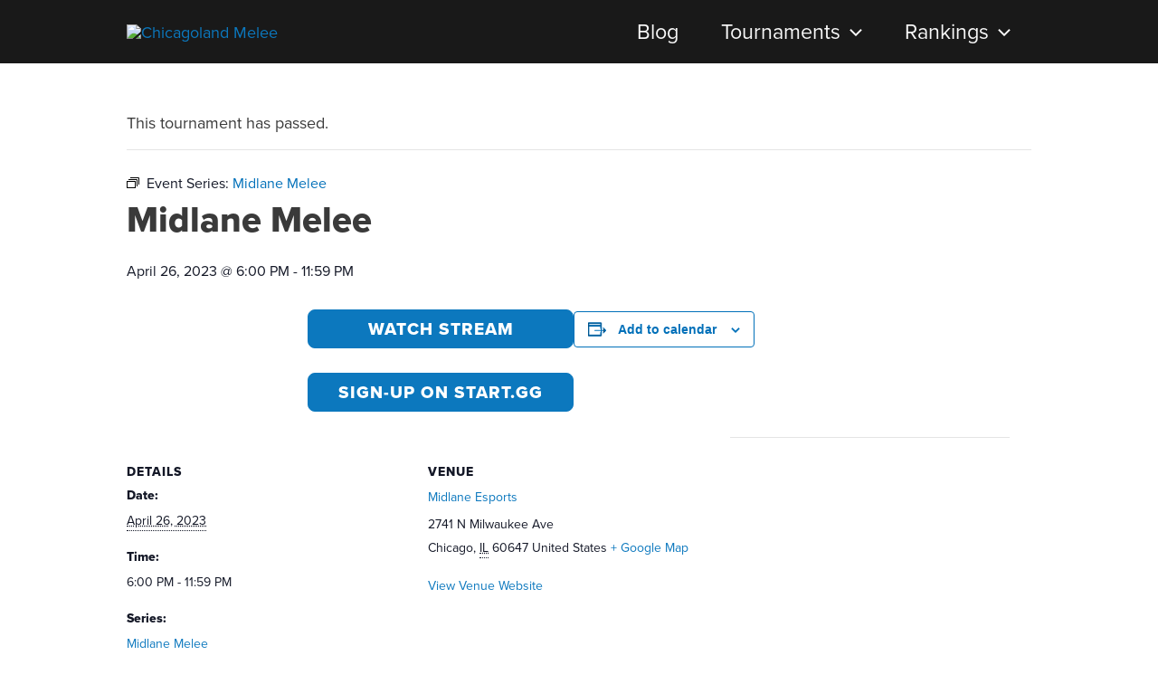

--- FILE ---
content_type: text/html; charset=UTF-8
request_url: https://chicagomelee.com/tournament/midlane-melee/2023-04-26/
body_size: 37449
content:
<!DOCTYPE html>
<html dir="ltr" lang="en-US"
	prefix="og: https://ogp.me/ns#" >
<head>
<meta charset="UTF-8">
<meta name="viewport" content="width=device-width, initial-scale=1">
<meta name="theme-color" content="#191919">
<link rel="profile" href="https://gmpg.org/xfn/11">

<link rel='stylesheet' id='tec-variables-skeleton-css' href='https://chicagomelee.com/wp-content/plugins/the-events-calendar/common/src/resources/css/variables-skeleton.min.css?ver=5.0.3' media='all' />
<link rel='stylesheet' id='tec-variables-full-css' href='https://chicagomelee.com/wp-content/plugins/the-events-calendar/common/src/resources/css/variables-full.min.css?ver=5.0.3' media='all' />
<link rel='stylesheet' id='tribe-common-skeleton-style-css' href='https://chicagomelee.com/wp-content/plugins/the-events-calendar/common/src/resources/css/common-skeleton.min.css?ver=5.0.3' media='all' />
<link rel='stylesheet' id='tribe-common-full-style-css' href='https://chicagomelee.com/wp-content/plugins/the-events-calendar/common/src/resources/css/common-full.min.css?ver=5.0.3' media='all' />
<link rel='stylesheet' id='tribe-events-views-v2-bootstrap-datepicker-styles-css' href='https://chicagomelee.com/wp-content/plugins/the-events-calendar/vendor/bootstrap-datepicker/css/bootstrap-datepicker.standalone.min.css?ver=6.0.4' media='all' />
<link rel='stylesheet' id='tribe-tooltipster-css-css' href='https://chicagomelee.com/wp-content/plugins/the-events-calendar/common/vendor/tooltipster/tooltipster.bundle.min.css?ver=5.0.3' media='all' />
<link rel='stylesheet' id='tribe-events-views-v2-skeleton-css' href='https://chicagomelee.com/wp-content/plugins/the-events-calendar/src/resources/css/views-skeleton.min.css?ver=6.0.4' media='all' />
<link rel='stylesheet' id='tribe-events-views-v2-full-css' href='https://chicagomelee.com/wp-content/plugins/the-events-calendar/src/resources/css/views-full.min.css?ver=6.0.4' media='all' />
<link rel='stylesheet' id='tribe-events-views-v2-print-css' href='https://chicagomelee.com/wp-content/plugins/the-events-calendar/src/resources/css/views-print.min.css?ver=6.0.4' media='print' />
<link rel='stylesheet' id='tribe-events-views-v2-override-style-css' href='https://chicagomelee.com/wp-content/themes/astra/tribe-events/tribe-events.css?ver=6.0.4' media='all' />
<link rel='stylesheet' id='tribe-events-pro-views-v2-print-css' href='https://chicagomelee.com/wp-content/plugins/events-calendar-pro/src/resources/css/views-print.min.css?ver=6.0.3' media='print' />

		<!-- All in One SEO 4.2.7.1 - aioseo.com -->
		<meta name="description" content="A premier Chicago weekly at Midlane Esports with Melee on monitors and a great atmosphere." />
		<meta name="robots" content="max-image-preview:large" />
		<link rel="canonical" href="https://chicagomelee.com/tournament/midlane-melee/2023-04-26/" />
		<meta name="generator" content="All in One SEO (AIOSEO) 4.2.7.1 " />
		<meta property="og:locale" content="en_US" />
		<meta property="og:site_name" content="Chicagoland Melee -" />
		<meta property="og:type" content="activity" />
		<meta property="og:title" content="Midlane Melee - Chicagoland Melee" />
		<meta property="og:description" content="A premier Chicago weekly at Midlane Esports with Melee on monitors and a great atmosphere." />
		<meta property="og:url" content="https://chicagomelee.com/tournament/midlane-melee/2023-04-26/" />
		<meta property="og:image" content="https://chicagomelee.com/wp-content/uploads/Midlane-Melee-Icon.png" />
		<meta property="og:image:secure_url" content="https://chicagomelee.com/wp-content/uploads/Midlane-Melee-Icon.png" />
		<meta property="og:image:width" content="1000" />
		<meta property="og:image:height" content="1000" />
		<meta name="twitter:card" content="summary" />
		<meta name="twitter:site" content="@MeleeChicago" />
		<meta name="twitter:title" content="Midlane Melee - Chicagoland Melee" />
		<meta name="twitter:description" content="A premier Chicago weekly at Midlane Esports with Melee on monitors and a great atmosphere." />
		<meta name="twitter:image" content="https://chicagomelee.com/wp-content/uploads/Midlane-Melee-Icon.png" />
		<script type="application/ld+json" class="aioseo-schema">
			{"@context":"https:\/\/schema.org","@graph":[{"@type":"BreadcrumbList","@id":"https:\/\/chicagomelee.com\/tournament\/midlane-melee\/2023-04-26\/#breadcrumblist","itemListElement":[{"@type":"ListItem","@id":"https:\/\/chicagomelee.com\/#listItem","position":1,"item":{"@type":"WebPage","@id":"https:\/\/chicagomelee.com\/","name":"Home","description":"The hub for all news Melee throughout the Chicagoland. From weekly tournaments to regionals, all the information you need to play Melee in Chicago is here.","url":"https:\/\/chicagomelee.com\/"},"nextItem":"https:\/\/chicagomelee.com\/tournament\/midlane-melee\/2023-04-26\/#listItem"},{"@type":"ListItem","@id":"https:\/\/chicagomelee.com\/tournament\/midlane-melee\/2023-04-26\/#listItem","position":2,"item":{"@type":"WebPage","@id":"https:\/\/chicagomelee.com\/tournament\/midlane-melee\/2023-04-26\/","name":"Midlane Melee","description":"A premier Chicago weekly at Midlane Esports with Melee on monitors and a great atmosphere.","url":"https:\/\/chicagomelee.com\/tournament\/midlane-melee\/2023-04-26\/"},"previousItem":"https:\/\/chicagomelee.com\/#listItem"}]},{"@type":"Organization","@id":"https:\/\/chicagomelee.com\/#organization","name":"Chicagoland Melee","url":"https:\/\/chicagomelee.com\/","logo":{"@type":"ImageObject","url":"https:\/\/chicagomelee.com\/wp-content\/uploads\/Chicagoland-Melee-Logo-Trans.png","@id":"https:\/\/chicagomelee.com\/#organizationLogo","width":870,"height":207},"image":{"@id":"https:\/\/chicagomelee.com\/#organizationLogo"},"sameAs":["https:\/\/www.facebook.com\/groups\/ChicagolandMelee\/","https:\/\/twitter.com\/MeleeChicago"]},{"@type":"WebPage","@id":"https:\/\/chicagomelee.com\/tournament\/midlane-melee\/2023-04-26\/#webpage","url":"https:\/\/chicagomelee.com\/tournament\/midlane-melee\/2023-04-26\/","name":"Midlane Melee - Chicagoland Melee","description":"A premier Chicago weekly at Midlane Esports with Melee on monitors and a great atmosphere.","inLanguage":"en-US","isPartOf":{"@id":"https:\/\/chicagomelee.com\/#website"},"breadcrumb":{"@id":"https:\/\/chicagomelee.com\/tournament\/midlane-melee\/2023-04-26\/#breadcrumblist"},"author":"https:\/\/chicagomelee.com\/author\/mattpopa\/#author","creator":"https:\/\/chicagomelee.com\/author\/mattpopa\/#author","image":{"@type":"ImageObject","url":"https:\/\/chicagomelee.com\/wp-content\/uploads\/Midlane-Melee-Icon.png","@id":"https:\/\/chicagomelee.com\/#mainImage","width":1000,"height":1000},"primaryImageOfPage":{"@id":"https:\/\/chicagomelee.com\/tournament\/midlane-melee\/2023-04-26\/#mainImage"},"datePublished":"2021-08-18T04:14:43-05:00","dateModified":"2022-11-26T21:50:51-06:00"},{"@type":"WebSite","@id":"https:\/\/chicagomelee.com\/#website","url":"https:\/\/chicagomelee.com\/","name":"Chicagoland Melee","inLanguage":"en-US","publisher":{"@id":"https:\/\/chicagomelee.com\/#organization"}}]}
		</script>
		<!-- All in One SEO -->


	<!-- This site is optimized with the Yoast SEO plugin v19.10 - https://yoast.com/wordpress/plugins/seo/ -->
	<title>Midlane Melee - Chicagoland Melee</title>
	<link rel="canonical" href="https://chicagomelee.com/tournament/midlane-melee/2023-04-26/" />
	<meta property="og:locale" content="en_US" />
	<meta property="og:type" content="article" />
	<meta property="og:title" content="Midlane Melee - Chicagoland Melee" />
	<meta property="og:description" content="A premier Chicago weekly at Midlane Esports with Melee on monitors and a great atmosphere." />
	<meta property="og:url" content="https://chicagomelee.com/tournament/midlane-melee/2023-04-26/" />
	<meta property="og:site_name" content="Chicagoland Melee" />
	<meta property="article:modified_time" content="2022-11-26T21:50:51+00:00" />
	<meta property="og:image" content="https://chicagomelee.com/wp-content/uploads/Midlane-Melee-Icon.png" />
	<meta property="og:image:width" content="1000" />
	<meta property="og:image:height" content="1000" />
	<meta property="og:image:type" content="image/png" />
	<meta name="twitter:card" content="summary_large_image" />
	<meta name="twitter:label1" content="Est. reading time" />
	<meta name="twitter:data1" content="1 minute" />
	<script type="application/ld+json" class="yoast-schema-graph">{"@context":"https://schema.org","@graph":[{"@type":"WebPage","@id":"https://chicagomelee.com/tournament/midlane-melee/2023-04-26/","url":"https://chicagomelee.com/tournament/midlane-melee/2023-04-26/","name":"Midlane Melee - Chicagoland Melee","isPartOf":{"@id":"https://chicagomelee.com/#website"},"primaryImageOfPage":{"@id":"https://chicagomelee.com/tournament/midlane-melee/2023-04-26/#primaryimage"},"image":{"@id":"https://chicagomelee.com/tournament/midlane-melee/2023-04-26/#primaryimage"},"thumbnailUrl":"https://chicagomelee.com/wp-content/uploads/Midlane-Melee-Icon.png","datePublished":"2021-08-18T04:14:43+00:00","dateModified":"2022-11-26T21:50:51+00:00","breadcrumb":{"@id":"https://chicagomelee.com/tournament/midlane-melee/2023-04-26/#breadcrumb"},"inLanguage":"en-US","potentialAction":[{"@type":"ReadAction","target":["https://chicagomelee.com/tournament/midlane-melee/2023-04-26/"]}]},{"@type":"ImageObject","inLanguage":"en-US","@id":"https://chicagomelee.com/tournament/midlane-melee/2023-04-26/#primaryimage","url":"https://chicagomelee.com/wp-content/uploads/Midlane-Melee-Icon.png","contentUrl":"https://chicagomelee.com/wp-content/uploads/Midlane-Melee-Icon.png","width":1000,"height":1000},{"@type":"BreadcrumbList","@id":"https://chicagomelee.com/tournament/midlane-melee/2023-04-26/#breadcrumb","itemListElement":[{"@type":"ListItem","position":1,"name":"Home","item":"https://chicagomelee.com/"},{"@type":"ListItem","position":2,"name":"Tournaments","item":"https://chicagomelee.com/events/"},{"@type":"ListItem","position":3,"name":"Midlane Melee"}]},{"@type":"WebSite","@id":"https://chicagomelee.com/#website","url":"https://chicagomelee.com/","name":"Chicagoland Melee","description":"","publisher":{"@id":"https://chicagomelee.com/#organization"},"potentialAction":[{"@type":"SearchAction","target":{"@type":"EntryPoint","urlTemplate":"https://chicagomelee.com/?s={search_term_string}"},"query-input":"required name=search_term_string"}],"inLanguage":"en-US"},{"@type":"Organization","@id":"https://chicagomelee.com/#organization","name":"Chicagoland Melee","url":"https://chicagomelee.com/","logo":{"@type":"ImageObject","inLanguage":"en-US","@id":"https://chicagomelee.com/#/schema/logo/image/","url":"https://chicagomelee.com/wp-content/uploads/Chicagoland-Melee-Logo-Trans.png","contentUrl":"https://chicagomelee.com/wp-content/uploads/Chicagoland-Melee-Logo-Trans.png","width":870,"height":207,"caption":"Chicagoland Melee"},"image":{"@id":"https://chicagomelee.com/#/schema/logo/image/"}},{"@type":"Event","name":"Midlane Melee","description":"A premier Chicago weekly at Midlane Esports with Melee on monitors and a great atmosphere.","image":{"@id":"https://chicagomelee.com/tournament/midlane-melee/2023-04-26/#primaryimage"},"url":"https://chicagomelee.com/tournament/midlane-melee/2023-04-26/","eventAttendanceMode":"https://schema.org/OfflineEventAttendanceMode","startDate":"2023-04-26T18:00:00-05:00","endDate":"2023-04-26T23:59:00-05:00","location":{"@type":"Place","name":"Midlane Esports","description":"","url":"https://midlanechicago.com/","address":{"@type":"PostalAddress","streetAddress":"2741 N Milwaukee Ave","addressLocality":"Chicago","addressRegion":"IL","postalCode":"60647","addressCountry":"United States"},"geo":{"@type":"GeoCoordinates","latitude":41.9309858,"longitude":-87.712512},"telephone":"","sameAs":"https://midlanechicago.com/"},"@id":"https://chicagomelee.com/tournament/midlane-melee/2023-04-26/#event","mainEntityOfPage":{"@id":"https://chicagomelee.com/tournament/midlane-melee/2023-04-26/"}}]}</script>
	<!-- / Yoast SEO plugin. -->


<link rel='dns-prefetch' href='//kit.fontawesome.com' />
<link rel='dns-prefetch' href='//use.typekit.net' />
<link rel="alternate" type="application/rss+xml" title="Chicagoland Melee &raquo; Feed" href="https://chicagomelee.com/feed/" />
<link rel="alternate" type="application/rss+xml" title="Chicagoland Melee &raquo; Comments Feed" href="https://chicagomelee.com/comments/feed/" />
<link rel="alternate" type="text/calendar" title="Chicagoland Melee &raquo; iCal Feed" href="https://chicagomelee.com/events/?ical=1" />
<link rel="alternate" type="application/rss+xml" title="Chicagoland Melee &raquo; Midlane Melee Comments Feed" href="https://chicagomelee.com/tournament/midlane-melee/2023-04-26/feed/" />
		<!-- This site uses the Google Analytics by MonsterInsights plugin v8.10.0 - Using Analytics tracking - https://www.monsterinsights.com/ -->
		<!-- Note: MonsterInsights is not currently configured on this site. The site owner needs to authenticate with Google Analytics in the MonsterInsights settings panel. -->
					<!-- No UA code set -->
				<!-- / Google Analytics by MonsterInsights -->
		<script>
window._wpemojiSettings = {"baseUrl":"https:\/\/s.w.org\/images\/core\/emoji\/14.0.0\/72x72\/","ext":".png","svgUrl":"https:\/\/s.w.org\/images\/core\/emoji\/14.0.0\/svg\/","svgExt":".svg","source":{"concatemoji":"https:\/\/chicagomelee.com\/wp-includes\/js\/wp-emoji-release.min.js?ver=6.1.9"}};
/*! This file is auto-generated */
!function(e,a,t){var n,r,o,i=a.createElement("canvas"),p=i.getContext&&i.getContext("2d");function s(e,t){var a=String.fromCharCode,e=(p.clearRect(0,0,i.width,i.height),p.fillText(a.apply(this,e),0,0),i.toDataURL());return p.clearRect(0,0,i.width,i.height),p.fillText(a.apply(this,t),0,0),e===i.toDataURL()}function c(e){var t=a.createElement("script");t.src=e,t.defer=t.type="text/javascript",a.getElementsByTagName("head")[0].appendChild(t)}for(o=Array("flag","emoji"),t.supports={everything:!0,everythingExceptFlag:!0},r=0;r<o.length;r++)t.supports[o[r]]=function(e){if(p&&p.fillText)switch(p.textBaseline="top",p.font="600 32px Arial",e){case"flag":return s([127987,65039,8205,9895,65039],[127987,65039,8203,9895,65039])?!1:!s([55356,56826,55356,56819],[55356,56826,8203,55356,56819])&&!s([55356,57332,56128,56423,56128,56418,56128,56421,56128,56430,56128,56423,56128,56447],[55356,57332,8203,56128,56423,8203,56128,56418,8203,56128,56421,8203,56128,56430,8203,56128,56423,8203,56128,56447]);case"emoji":return!s([129777,127995,8205,129778,127999],[129777,127995,8203,129778,127999])}return!1}(o[r]),t.supports.everything=t.supports.everything&&t.supports[o[r]],"flag"!==o[r]&&(t.supports.everythingExceptFlag=t.supports.everythingExceptFlag&&t.supports[o[r]]);t.supports.everythingExceptFlag=t.supports.everythingExceptFlag&&!t.supports.flag,t.DOMReady=!1,t.readyCallback=function(){t.DOMReady=!0},t.supports.everything||(n=function(){t.readyCallback()},a.addEventListener?(a.addEventListener("DOMContentLoaded",n,!1),e.addEventListener("load",n,!1)):(e.attachEvent("onload",n),a.attachEvent("onreadystatechange",function(){"complete"===a.readyState&&t.readyCallback()})),(e=t.source||{}).concatemoji?c(e.concatemoji):e.wpemoji&&e.twemoji&&(c(e.twemoji),c(e.wpemoji)))}(window,document,window._wpemojiSettings);
</script>
<style>
img.wp-smiley,
img.emoji {
	display: inline !important;
	border: none !important;
	box-shadow: none !important;
	height: 1em !important;
	width: 1em !important;
	margin: 0 0.07em !important;
	vertical-align: -0.1em !important;
	background: none !important;
	padding: 0 !important;
}
</style>
	
<link rel='stylesheet' id='astra-theme-css-css' href='https://chicagomelee.com/wp-content/themes/astra/assets/css/minified/main.min.css?ver=3.6.8' media='all' />
<style id='astra-theme-css-inline-css'>
html{font-size:112.5%;}a,.page-title{color:#0c78be;}a:hover,a:focus{color:#1c8dd8;}body,button,input,select,textarea,.ast-button,.ast-custom-button{font-family:'Proxima-Nova',proxima-nova,sans-serif;font-weight:400;font-size:18px;font-size:1rem;}blockquote{color:#000000;}.site-title{font-size:35px;font-size:1.9444444444444rem;display:none;}header .custom-logo-link img{max-width:300px;}.astra-logo-svg{width:300px;}.ast-archive-description .ast-archive-title{font-size:40px;font-size:2.2222222222222rem;}.site-header .site-description{font-size:15px;font-size:0.83333333333333rem;display:none;}.entry-title{font-size:30px;font-size:1.6666666666667rem;}h1,.entry-content h1{font-size:40px;font-size:2.2222222222222rem;font-weight:700;}h2,.entry-content h2{font-size:30px;font-size:1.6666666666667rem;font-weight:700;line-height:1;}h3,.entry-content h3{font-size:25px;font-size:1.3888888888889rem;}h4,.entry-content h4{font-size:20px;font-size:1.1111111111111rem;}h5,.entry-content h5{font-size:18px;font-size:1rem;}h6,.entry-content h6{font-size:15px;font-size:0.83333333333333rem;}.ast-single-post .entry-title,.page-title{font-size:3em;}::selection{background-color:#0c78be;color:#ffffff;}body,h1,.entry-title a,.entry-content h1,h2,.entry-content h2,h3,.entry-content h3,h4,.entry-content h4,h5,.entry-content h5,h6,.entry-content h6{color:#3a3a3a;}.tagcloud a:hover,.tagcloud a:focus,.tagcloud a.current-item{color:#ffffff;border-color:#0c78be;background-color:#0c78be;}input:focus,input[type="text"]:focus,input[type="email"]:focus,input[type="url"]:focus,input[type="password"]:focus,input[type="reset"]:focus,input[type="search"]:focus,textarea:focus{border-color:#0c78be;}input[type="radio"]:checked,input[type=reset],input[type="checkbox"]:checked,input[type="checkbox"]:hover:checked,input[type="checkbox"]:focus:checked,input[type=range]::-webkit-slider-thumb{border-color:#0c78be;background-color:#0c78be;box-shadow:none;}.site-footer a:hover + .post-count,.site-footer a:focus + .post-count{background:#0c78be;border-color:#0c78be;}.single .nav-links .nav-previous,.single .nav-links .nav-next{color:#0c78be;}.entry-meta,.entry-meta *{line-height:1.45;color:#0c78be;}.entry-meta a:hover,.entry-meta a:hover *,.entry-meta a:focus,.entry-meta a:focus *,.page-links > .page-link,.page-links .page-link:hover,.post-navigation a:hover{color:#1c8dd8;}.widget-title{font-size:25px;font-size:1.3888888888889rem;color:#3a3a3a;}#cat option,.secondary .calendar_wrap thead a,.secondary .calendar_wrap thead a:visited{color:#0c78be;}.secondary .calendar_wrap #today,.ast-progress-val span{background:#0c78be;}.secondary a:hover + .post-count,.secondary a:focus + .post-count{background:#0c78be;border-color:#0c78be;}.calendar_wrap #today > a{color:#ffffff;}.page-links .page-link,.single .post-navigation a{color:#0c78be;}.ast-single-post .entry-content a,.ast-comment-content a:not(.ast-comment-edit-reply-wrap a){text-decoration:underline;}.ast-single-post .wp-block-button .wp-block-button__link,.ast-single-post .elementor-button-wrapper .elementor-button{text-decoration:none;}.ast-logo-title-inline .site-logo-img{padding-right:1em;}.site-logo-img img{ transition:all 0.2s linear;}@media (max-width:921px){#ast-desktop-header{display:none;}}@media (min-width:921px){#ast-mobile-header{display:none;}}.wp-block-buttons.aligncenter{justify-content:center;}@media (min-width:1200px){.wp-block-group .has-background{padding:20px;}}@media (min-width:1200px){.ast-page-builder-template.ast-no-sidebar .entry-content .wp-block-cover.alignwide,.ast-page-builder-template.ast-no-sidebar .entry-content .wp-block-cover.alignfull{padding-right:0;padding-left:0;}}@media (min-width:1200px){.wp-block-cover-image.alignwide .wp-block-cover__inner-container,.wp-block-cover.alignwide .wp-block-cover__inner-container,.wp-block-cover-image.alignfull .wp-block-cover__inner-container,.wp-block-cover.alignfull .wp-block-cover__inner-container{width:100%;}}.ast-plain-container.ast-no-sidebar #primary{margin-top:0;margin-bottom:0;}@media (max-width:921px){.ast-theme-transparent-header #primary,.ast-theme-transparent-header #secondary{padding:0;}}.wp-block-columns{margin-bottom:unset;}.wp-block-image.size-full{margin:2rem 0;}.wp-block-separator.has-background{padding:0;}.wp-block-gallery{margin-bottom:1.6em;}.wp-block-group{padding-top:4em;padding-bottom:4em;}.wp-block-group__inner-container .wp-block-columns:last-child,.wp-block-group__inner-container :last-child,.wp-block-table table{margin-bottom:0;}.blocks-gallery-grid{width:100%;}.wp-block-navigation-link__content{padding:5px 0;}.wp-block-group .wp-block-group .has-text-align-center,.wp-block-group .wp-block-column .has-text-align-center{max-width:100%;}.has-text-align-center{margin:0 auto;}@media (min-width:1200px){.wp-block-cover__inner-container,.alignwide .wp-block-group__inner-container,.alignfull .wp-block-group__inner-container{max-width:1200px;margin:0 auto;}.wp-block-group.alignnone,.wp-block-group.aligncenter,.wp-block-group.alignleft,.wp-block-group.alignright,.wp-block-group.alignwide,.wp-block-columns.alignwide{margin:2rem 0 1rem 0;}}@media (max-width:1200px){.wp-block-group{padding:3em;}.wp-block-group .wp-block-group{padding:1.5em;}.wp-block-columns,.wp-block-column{margin:1rem 0;}}@media (min-width:921px){.wp-block-columns .wp-block-group{padding:2em;}}@media (max-width:544px){.wp-block-cover-image .wp-block-cover__inner-container,.wp-block-cover .wp-block-cover__inner-container{width:unset;}.wp-block-cover,.wp-block-cover-image{padding:2em 0;}.wp-block-group,.wp-block-cover{padding:2em;}.wp-block-media-text__media img,.wp-block-media-text__media video{width:unset;max-width:100%;}.wp-block-media-text.has-background .wp-block-media-text__content{padding:1em;}}@media (max-width:921px){.ast-plain-container.ast-no-sidebar #primary{padding:0;}}@media (min-width:544px){.entry-content .wp-block-media-text.has-media-on-the-right .wp-block-media-text__content{padding:0 8% 0 0;}.entry-content .wp-block-media-text .wp-block-media-text__content{padding:0 0 0 8%;}.ast-plain-container .site-content .entry-content .has-custom-content-position.is-position-bottom-left > *,.ast-plain-container .site-content .entry-content .has-custom-content-position.is-position-bottom-right > *,.ast-plain-container .site-content .entry-content .has-custom-content-position.is-position-top-left > *,.ast-plain-container .site-content .entry-content .has-custom-content-position.is-position-top-right > *,.ast-plain-container .site-content .entry-content .has-custom-content-position.is-position-center-right > *,.ast-plain-container .site-content .entry-content .has-custom-content-position.is-position-center-left > *{margin:0;}}@media (max-width:544px){.entry-content .wp-block-media-text .wp-block-media-text__content{padding:8% 0;}.wp-block-media-text .wp-block-media-text__media img{width:auto;max-width:100%;}}.wp-block-button.is-style-outline .wp-block-button__link{border-color:#0c78be;}.wp-block-button.is-style-outline > .wp-block-button__link:not(.has-text-color),.wp-block-button.wp-block-button__link.is-style-outline:not(.has-text-color){color:#0c78be;}.wp-block-button.is-style-outline .wp-block-button__link:hover,.wp-block-button.is-style-outline .wp-block-button__link:focus{color:#ffffff !important;background-color:#1c8dd8;border-color:#1c8dd8;}.post-page-numbers.current .page-link,.ast-pagination .page-numbers.current{color:#ffffff;border-color:#0c78be;background-color:#0c78be;border-radius:2px;}@media (min-width:544px){.entry-content > .alignleft{margin-right:20px;}.entry-content > .alignright{margin-left:20px;}}h1.widget-title{font-weight:700;}h2.widget-title{font-weight:700;}h3.widget-title{font-weight:inherit;}@media (max-width:921px){.ast-separate-container .ast-article-post,.ast-separate-container .ast-article-single{padding:1.5em 2.14em;}.ast-separate-container #primary,.ast-separate-container #secondary{padding:1.5em 0;}#primary,#secondary{padding:1.5em 0;margin:0;}.ast-left-sidebar #content > .ast-container{display:flex;flex-direction:column-reverse;width:100%;}.ast-author-box img.avatar{margin:20px 0 0 0;}}@media (min-width:922px){.ast-separate-container.ast-right-sidebar #primary,.ast-separate-container.ast-left-sidebar #primary{border:0;}.search-no-results.ast-separate-container #primary{margin-bottom:4em;}}.wp-block-button .wp-block-button__link,{color:#ffffff;}.wp-block-button .wp-block-button__link:hover,.wp-block-button .wp-block-button__link:focus{color:#ffffff;background-color:#1c8dd8;border-color:#1c8dd8;}.elementor-widget-heading h2.elementor-heading-title{line-height:1;}.wp-block-button .wp-block-button__link{border-style:solid;border-color:#0c78be;background-color:#0c78be;color:#ffffff;font-family:inherit;font-weight:inherit;line-height:1;border-radius:8px;padding-top:15px;padding-right:30px;padding-bottom:15px;padding-left:30px;}@media (max-width:921px){.wp-block-button .wp-block-button__link{padding-top:14px;padding-right:28px;padding-bottom:14px;padding-left:28px;}}@media (max-width:544px){.wp-block-button .wp-block-button__link{padding-top:12px;padding-right:24px;padding-bottom:12px;padding-left:24px;}}.menu-toggle,button,.ast-button,.ast-custom-button,.button,input#submit,input[type="button"],input[type="submit"],input[type="reset"],form[CLASS*="wp-block-search__"].wp-block-search .wp-block-search__inside-wrapper .wp-block-search__button{border-style:solid;border-top-width:0;border-right-width:0;border-left-width:0;border-bottom-width:0;color:#ffffff;border-color:#0c78be;background-color:#0c78be;border-radius:8px;padding-top:15px;padding-right:30px;padding-bottom:15px;padding-left:30px;font-family:inherit;font-weight:inherit;line-height:1;}button:focus,.menu-toggle:hover,button:hover,.ast-button:hover,.ast-custom-button:hover .button:hover,.ast-custom-button:hover ,input[type=reset]:hover,input[type=reset]:focus,input#submit:hover,input#submit:focus,input[type="button"]:hover,input[type="button"]:focus,input[type="submit"]:hover,input[type="submit"]:focus,form[CLASS*="wp-block-search__"].wp-block-search .wp-block-search__inside-wrapper .wp-block-search__button:hover,form[CLASS*="wp-block-search__"].wp-block-search .wp-block-search__inside-wrapper .wp-block-search__button:focus{color:#ffffff;background-color:#1c8dd8;border-color:#1c8dd8;}@media (min-width:544px){.ast-container{max-width:100%;}}@media (max-width:544px){.ast-separate-container .ast-article-post,.ast-separate-container .ast-article-single,.ast-separate-container .comments-title,.ast-separate-container .ast-archive-description{padding:1.5em 1em;}.ast-separate-container #content .ast-container{padding-left:0.54em;padding-right:0.54em;}.ast-separate-container .ast-comment-list li.depth-1{padding:1.5em 1em;margin-bottom:1.5em;}.ast-separate-container .ast-comment-list .bypostauthor{padding:.5em;}.ast-search-menu-icon.ast-dropdown-active .search-field{width:170px;}.menu-toggle,button,.ast-button,.button,input#submit,input[type="button"],input[type="submit"],input[type="reset"]{padding-top:12px;padding-right:24px;padding-bottom:12px;padding-left:24px;}}@media (max-width:921px){.menu-toggle,button,.ast-button,.button,input#submit,input[type="button"],input[type="submit"],input[type="reset"]{padding-top:14px;padding-right:28px;padding-bottom:14px;padding-left:28px;}.ast-mobile-header-stack .main-header-bar .ast-search-menu-icon{display:inline-block;}.ast-header-break-point.ast-header-custom-item-outside .ast-mobile-header-stack .main-header-bar .ast-search-icon{margin:0;}.ast-comment-avatar-wrap img{max-width:2.5em;}.ast-separate-container .ast-comment-list li.depth-1{padding:1.5em 2.14em;}.ast-separate-container .comment-respond{padding:2em 2.14em;}.ast-comment-meta{padding:0 1.8888em 1.3333em;}}@media (min-width:545px){.ast-page-builder-template .comments-area,.single.ast-page-builder-template .entry-header,.single.ast-page-builder-template .post-navigation,.single.ast-page-builder-template .ast-single-related-posts-container{max-width:1040px;margin-left:auto;margin-right:auto;}}@media (max-width:921px){.site-title{display:none;}.ast-archive-description .ast-archive-title{font-size:40px;}.site-header .site-description{display:none;}.entry-title{font-size:30px;}h1,.entry-content h1{font-size:30px;}h2,.entry-content h2{font-size:25px;}h3,.entry-content h3{font-size:20px;}.ast-single-post .entry-title,.page-title{font-size:30px;}}@media (max-width:544px){.site-title{display:none;}.ast-archive-description .ast-archive-title{font-size:40px;}.site-header .site-description{display:none;}.entry-title{font-size:30px;}h1,.entry-content h1{font-size:30px;}h2,.entry-content h2{font-size:25px;}h3,.entry-content h3{font-size:20px;}.ast-single-post .entry-title,.page-title{font-size:30px;}.ast-header-break-point .site-branding img,.ast-header-break-point .custom-logo-link img{max-width:200px;}.astra-logo-svg{width:200px;}.ast-header-break-point .site-logo-img .custom-mobile-logo-link img{max-width:200px;}}@media (max-width:921px){html{font-size:102.6%;}}@media (max-width:544px){html{font-size:102.6%;}}@media (min-width:922px){.ast-container{max-width:1040px;}}@media (min-width:922px){.site-content .ast-container{display:flex;}}@media (max-width:921px){.site-content .ast-container{flex-direction:column;}}@media (min-width:922px){.blog .site-content > .ast-container,.archive .site-content > .ast-container,.search .site-content > .ast-container{max-width:1200px;}}@media (min-width:922px){.single-post .site-content > .ast-container{max-width:800px;}}@media (min-width:922px){.main-header-menu .sub-menu .menu-item.ast-left-align-sub-menu:hover > .sub-menu,.main-header-menu .sub-menu .menu-item.ast-left-align-sub-menu.focus > .sub-menu{margin-left:-0px;}}.footer-widget-area[data-section^="section-fb-html-"] .ast-builder-html-element{text-align:center;}.wp-block-search {margin-bottom: 20px;}.wp-block-site-tagline {margin-top: 20px;}form.wp-block-search .wp-block-search__input,.wp-block-search.wp-block-search__button-inside .wp-block-search__inside-wrapper,.wp-block-search.wp-block-search__button-inside .wp-block-search__inside-wrapper {border-color: #eaeaea;background: #fafafa;}.wp-block-search.wp-block-search__button-inside .wp-block-search__inside-wrapper .wp-block-search__input:focus,.wp-block-loginout input:focus {outline: thin dotted;}.wp-block-loginout input:focus {border-color: transparent;} form.wp-block-search .wp-block-search__inside-wrapper .wp-block-search__input {padding: 12px;}form.wp-block-search .wp-block-search__button svg {fill: currentColor;width: 20px;height: 20px;}.wp-block-loginout p label {display: block;}.wp-block-loginout p:not(.login-remember):not(.login-submit) input {width: 100%;}.wp-block-loginout .login-remember input {width: 1.1rem;height: 1.1rem;margin: 0 5px 4px 0;vertical-align: middle;}.ast-breadcrumbs .trail-browse,.ast-breadcrumbs .trail-items,.ast-breadcrumbs .trail-items li{display:inline-block;margin:0;padding:0;border:none;background:inherit;text-indent:0;}.ast-breadcrumbs .trail-browse{font-size:inherit;font-style:inherit;font-weight:inherit;color:inherit;}.ast-breadcrumbs .trail-items{list-style:none;}.trail-items li::after{padding:0 0.3em;content:"\00bb";}.trail-items li:last-of-type::after{display:none;}@media (max-width:921px){.ast-builder-grid-row-container.ast-builder-grid-row-tablet-3-firstrow .ast-builder-grid-row > *:first-child,.ast-builder-grid-row-container.ast-builder-grid-row-tablet-3-lastrow .ast-builder-grid-row > *:last-child{grid-column:1 / -1;}}@media (max-width:544px){.ast-builder-grid-row-container.ast-builder-grid-row-mobile-3-firstrow .ast-builder-grid-row > *:first-child,.ast-builder-grid-row-container.ast-builder-grid-row-mobile-3-lastrow .ast-builder-grid-row > *:last-child{grid-column:1 / -1;}}.ast-builder-layout-element[data-section="title_tagline"]{display:flex;}@media (max-width:921px){.ast-header-break-point .ast-builder-layout-element[data-section="title_tagline"]{display:flex;}}@media (max-width:544px){.ast-header-break-point .ast-builder-layout-element[data-section="title_tagline"]{display:flex;}}.ast-builder-menu-1{font-family:'Proxima-Nova',proxima-nova,sans-serif;font-weight:inherit;}.ast-builder-menu-1 .menu-item > .menu-link{font-size:1.3em;color:#f8f8f8;}.ast-builder-menu-1 .menu-item > .ast-menu-toggle{color:#f8f8f8;}.ast-builder-menu-1 .menu-item:hover > .menu-link,.ast-builder-menu-1 .inline-on-mobile .menu-item:hover > .ast-menu-toggle{color:#f8f8f8;}.ast-builder-menu-1 .menu-item:hover > .ast-menu-toggle{color:#f8f8f8;}.ast-builder-menu-1 .sub-menu,.ast-builder-menu-1 .inline-on-mobile .sub-menu{border-top-width:0;border-bottom-width:0;border-right-width:0;border-left-width:0;border-color:#0c78be;border-style:solid;border-radius:0;}.ast-builder-menu-1 .main-header-menu > .menu-item > .sub-menu,.ast-builder-menu-1 .main-header-menu > .menu-item > .astra-full-megamenu-wrapper{margin-top:0;}.ast-desktop .ast-builder-menu-1 .main-header-menu > .menu-item > .sub-menu:before,.ast-desktop .ast-builder-menu-1 .main-header-menu > .menu-item > .astra-full-megamenu-wrapper:before{height:calc( 0px + 5px );}.ast-desktop .ast-builder-menu-1 .menu-item .sub-menu .menu-link{border-style:none;}@media (max-width:921px){.ast-header-break-point .ast-builder-menu-1 .menu-item.menu-item-has-children > .ast-menu-toggle{top:0;}.ast-builder-menu-1 .menu-item-has-children > .menu-link:after{content:unset;}}@media (max-width:544px){.ast-header-break-point .ast-builder-menu-1 .menu-item.menu-item-has-children > .ast-menu-toggle{top:0;}}.ast-builder-menu-1{display:flex;}@media (max-width:921px){.ast-header-break-point .ast-builder-menu-1{display:flex;}}@media (max-width:544px){.ast-header-break-point .ast-builder-menu-1{display:flex;}}.ast-desktop .ast-menu-hover-style-underline > .menu-item > .menu-link:before,.ast-desktop .ast-menu-hover-style-overline > .menu-item > .menu-link:before {content: "";position: absolute;width: 100%;right: 50%;height: 1px;background-color: transparent;transform: scale(0,0) translate(-50%,0);transition: transform .3s ease-in-out,color .0s ease-in-out;}.ast-desktop .ast-menu-hover-style-underline > .menu-item:hover > .menu-link:before,.ast-desktop .ast-menu-hover-style-overline > .menu-item:hover > .menu-link:before {width: calc(100% - 1.2em);background-color: currentColor;transform: scale(1,1) translate(50%,0);}.ast-desktop .ast-menu-hover-style-underline > .menu-item > .menu-link:before {bottom: 0;}.ast-desktop .ast-menu-hover-style-overline > .menu-item > .menu-link:before {top: 0;}.ast-desktop .ast-menu-hover-style-zoom > .menu-item > .menu-link:hover {transition: all .3s ease;transform: scale(1.2);}.site-below-footer-wrap{padding-top:20px;padding-bottom:20px;}.site-below-footer-wrap[data-section="section-below-footer-builder"]{background-color:#f5f5f5;;background-image:none;;min-height:0;}.site-below-footer-wrap[data-section="section-below-footer-builder"] .ast-builder-grid-row{max-width:1000px;margin-left:auto;margin-right:auto;}.site-below-footer-wrap[data-section="section-below-footer-builder"] .ast-builder-grid-row,.site-below-footer-wrap[data-section="section-below-footer-builder"] .site-footer-section{align-items:flex-start;}.site-below-footer-wrap[data-section="section-below-footer-builder"].ast-footer-row-inline .site-footer-section{display:flex;margin-bottom:0;}.ast-builder-grid-row-2-lheavy .ast-builder-grid-row{grid-template-columns:2fr 1fr;}@media (max-width:921px){.site-below-footer-wrap[data-section="section-below-footer-builder"].ast-footer-row-tablet-inline .site-footer-section{display:flex;margin-bottom:0;}.site-below-footer-wrap[data-section="section-below-footer-builder"].ast-footer-row-tablet-stack .site-footer-section{display:block;margin-bottom:10px;}.ast-builder-grid-row-container.ast-builder-grid-row-tablet-full .ast-builder-grid-row{grid-template-columns:1fr;}}@media (max-width:544px){.site-below-footer-wrap[data-section="section-below-footer-builder"].ast-footer-row-mobile-inline .site-footer-section{display:flex;margin-bottom:0;}.site-below-footer-wrap[data-section="section-below-footer-builder"].ast-footer-row-mobile-stack .site-footer-section{display:block;margin-bottom:10px;}.ast-builder-grid-row-container.ast-builder-grid-row-mobile-full .ast-builder-grid-row{grid-template-columns:1fr;}}.site-below-footer-wrap[data-section="section-below-footer-builder"]{padding-top:0px;padding-left:0px;padding-right:0px;margin-top:-20px;margin-bottom:0px;margin-left:0px;margin-right:0px;}.site-below-footer-wrap[data-section="section-below-footer-builder"]{display:grid;}@media (max-width:921px){.ast-header-break-point .site-below-footer-wrap[data-section="section-below-footer-builder"]{display:grid;}}@media (max-width:544px){.ast-header-break-point .site-below-footer-wrap[data-section="section-below-footer-builder"]{display:grid;}}.ast-builder-html-element img.alignnone{display:inline-block;}.ast-builder-html-element p:first-child{margin-top:0;}.ast-builder-html-element p:last-child{margin-bottom:0;}.ast-header-break-point .main-header-bar .ast-builder-html-element{line-height:1.85714285714286;}@media (max-width:544px){.footer-widget-area[data-section="section-fb-html-1"]{margin-top:0px;margin-bottom:0px;margin-left:0px;margin-right:0px;}}.footer-widget-area[data-section="section-fb-html-1"]{display:block;}@media (max-width:921px){.ast-header-break-point .footer-widget-area[data-section="section-fb-html-1"]{display:block;}}@media (max-width:544px){.ast-header-break-point .footer-widget-area[data-section="section-fb-html-1"]{display:block;}}.footer-widget-area[data-section="section-fb-html-2"]{display:block;}@media (max-width:921px){.ast-header-break-point .footer-widget-area[data-section="section-fb-html-2"]{display:block;}}@media (max-width:544px){.ast-header-break-point .footer-widget-area[data-section="section-fb-html-2"]{display:block;}}.footer-widget-area[data-section="section-fb-html-1"] .ast-builder-html-element{text-align:center;}@media (max-width:921px){.footer-widget-area[data-section="section-fb-html-1"] .ast-builder-html-element{text-align:center;}}@media (max-width:544px){.footer-widget-area[data-section="section-fb-html-1"] .ast-builder-html-element{text-align:center;}}.footer-widget-area[data-section="section-fb-html-2"] .ast-builder-html-element{text-align:center;}@media (max-width:921px){.footer-widget-area[data-section="section-fb-html-2"] .ast-builder-html-element{text-align:center;}}@media (max-width:544px){.footer-widget-area[data-section="section-fb-html-2"] .ast-builder-html-element{text-align:center;}}.ast-footer-copyright{text-align:right;}.ast-footer-copyright {color:#3a3a3a;}@media (max-width:921px){.ast-footer-copyright{text-align:center;}}@media (max-width:544px){.ast-footer-copyright{text-align:center;}.ast-footer-copyright {margin-top:0px;margin-bottom:0px;margin-left:0px;margin-right:0px;}}.ast-footer-copyright.ast-builder-layout-element{display:flex;}@media (max-width:921px){.ast-header-break-point .ast-footer-copyright.ast-builder-layout-element{display:flex;}}@media (max-width:544px){.ast-header-break-point .ast-footer-copyright.ast-builder-layout-element{display:flex;}}.site-primary-footer-wrap{padding-top:45px;padding-bottom:45px;}.site-primary-footer-wrap[data-section="section-primary-footer-builder"]{background-color:#f5f5f5;;background-image:none;;}.site-primary-footer-wrap[data-section="section-primary-footer-builder"] .ast-builder-grid-row{max-width:1000px;margin-left:auto;margin-right:auto;}.site-primary-footer-wrap[data-section="section-primary-footer-builder"] .ast-builder-grid-row,.site-primary-footer-wrap[data-section="section-primary-footer-builder"] .site-footer-section{align-items:center;}.site-primary-footer-wrap[data-section="section-primary-footer-builder"].ast-footer-row-inline .site-footer-section{display:flex;margin-bottom:0;}.ast-builder-grid-row-3-equal .ast-builder-grid-row{grid-template-columns:repeat( 3,1fr );}@media (max-width:921px){.site-primary-footer-wrap[data-section="section-primary-footer-builder"] .ast-builder-grid-row{grid-column-gap:1px;grid-row-gap:1px;}.site-primary-footer-wrap[data-section="section-primary-footer-builder"].ast-footer-row-tablet-inline .site-footer-section{display:flex;margin-bottom:0;}.site-primary-footer-wrap[data-section="section-primary-footer-builder"].ast-footer-row-tablet-stack .site-footer-section{display:block;margin-bottom:10px;}.ast-builder-grid-row-container.ast-builder-grid-row-tablet-3-equal .ast-builder-grid-row{grid-template-columns:repeat( 3,1fr );}}@media (max-width:544px){.site-primary-footer-wrap[data-section="section-primary-footer-builder"].ast-footer-row-mobile-inline .site-footer-section{display:flex;margin-bottom:0;}.site-primary-footer-wrap[data-section="section-primary-footer-builder"].ast-footer-row-mobile-stack .site-footer-section{display:block;margin-bottom:10px;}.ast-builder-grid-row-container.ast-builder-grid-row-mobile-full .ast-builder-grid-row{grid-template-columns:1fr;}}@media (max-width:921px){.site-primary-footer-wrap[data-section="section-primary-footer-builder"]{padding-top:30px;padding-bottom:30px;padding-left:30px;padding-right:30px;}}.site-primary-footer-wrap[data-section="section-primary-footer-builder"]{display:grid;}@media (max-width:921px){.ast-header-break-point .site-primary-footer-wrap[data-section="section-primary-footer-builder"]{display:grid;}}@media (max-width:544px){.ast-header-break-point .site-primary-footer-wrap[data-section="section-primary-footer-builder"]{display:grid;}}.elementor-template-full-width .ast-container{display:block;}@media (max-width:544px){.elementor-element .elementor-wc-products .woocommerce[class*="columns-"] ul.products li.product{width:auto;margin:0;}.elementor-element .woocommerce .woocommerce-result-count{float:none;}}.ast-header-break-point .main-header-bar{border-bottom-width:1px;}@media (min-width:922px){.main-header-bar{border-bottom-width:1px;}}.ast-safari-browser-less-than-11 .main-header-menu .menu-item, .ast-safari-browser-less-than-11 .main-header-bar .ast-masthead-custom-menu-items{display:block;}.main-header-menu .menu-item, #astra-footer-menu .menu-item, .main-header-bar .ast-masthead-custom-menu-items{-js-display:flex;display:flex;-webkit-box-pack:center;-webkit-justify-content:center;-moz-box-pack:center;-ms-flex-pack:center;justify-content:center;-webkit-box-orient:vertical;-webkit-box-direction:normal;-webkit-flex-direction:column;-moz-box-orient:vertical;-moz-box-direction:normal;-ms-flex-direction:column;flex-direction:column;}.main-header-menu > .menu-item > .menu-link, #astra-footer-menu > .menu-item > .menu-link,{height:100%;-webkit-box-align:center;-webkit-align-items:center;-moz-box-align:center;-ms-flex-align:center;align-items:center;-js-display:flex;display:flex;}.ast-header-break-point .main-navigation ul .menu-item .menu-link .icon-arrow:first-of-type svg{top:.2em;margin-top:0px;margin-left:0px;width:.65em;transform:translate(0, -2px) rotateZ(270deg);}.ast-mobile-popup-content .ast-submenu-expanded > .ast-menu-toggle{transform:rotateX(180deg);}.ast-mobile-header-content > *,.ast-desktop-header-content > * {padding: 10px 0;height: auto;}.ast-mobile-header-content > *:first-child,.ast-desktop-header-content > *:first-child {padding-top: 10px;}.ast-mobile-header-content > .ast-builder-menu,.ast-desktop-header-content > .ast-builder-menu {padding-top: 0;}.ast-mobile-header-content > *:last-child,.ast-desktop-header-content > *:last-child {padding-bottom: 0;}.ast-mobile-header-content .ast-search-menu-icon.ast-inline-search label,.ast-desktop-header-content .ast-search-menu-icon.ast-inline-search label {width: 100%;}.ast-desktop-header-content .main-header-bar-navigation .ast-submenu-expanded > .ast-menu-toggle::before {transform: rotateX(180deg);}#ast-desktop-header .ast-desktop-header-content,.ast-mobile-header-content .ast-search-icon,.ast-desktop-header-content .ast-search-icon,.ast-mobile-header-wrap .ast-mobile-header-content,.ast-main-header-nav-open.ast-popup-nav-open .ast-mobile-header-wrap .ast-mobile-header-content,.ast-main-header-nav-open.ast-popup-nav-open .ast-desktop-header-content {display: none;}.ast-main-header-nav-open.ast-header-break-point #ast-desktop-header .ast-desktop-header-content,.ast-main-header-nav-open.ast-header-break-point .ast-mobile-header-wrap .ast-mobile-header-content {display: block;}.ast-desktop .ast-desktop-header-content .astra-menu-animation-slide-up > .menu-item > .sub-menu,.ast-desktop .ast-desktop-header-content .astra-menu-animation-slide-up > .menu-item .menu-item > .sub-menu,.ast-desktop .ast-desktop-header-content .astra-menu-animation-slide-down > .menu-item > .sub-menu,.ast-desktop .ast-desktop-header-content .astra-menu-animation-slide-down > .menu-item .menu-item > .sub-menu,.ast-desktop .ast-desktop-header-content .astra-menu-animation-fade > .menu-item > .sub-menu,.ast-desktop .ast-desktop-header-content .astra-menu-animation-fade > .menu-item .menu-item > .sub-menu {opacity: 1;visibility: visible;}.ast-hfb-header.ast-default-menu-enable.ast-header-break-point .ast-mobile-header-wrap .ast-mobile-header-content .main-header-bar-navigation {width: unset;margin: unset;}.ast-mobile-header-content.content-align-flex-end .main-header-bar-navigation .menu-item-has-children > .ast-menu-toggle,.ast-desktop-header-content.content-align-flex-end .main-header-bar-navigation .menu-item-has-children > .ast-menu-toggle {left: calc( 20px - 0.907em);}.ast-mobile-header-content .ast-search-menu-icon,.ast-mobile-header-content .ast-search-menu-icon.slide-search,.ast-desktop-header-content .ast-search-menu-icon,.ast-desktop-header-content .ast-search-menu-icon.slide-search {width: 100%;position: relative;display: block;right: auto;transform: none;}.ast-mobile-header-content .ast-search-menu-icon.slide-search .search-form,.ast-mobile-header-content .ast-search-menu-icon .search-form,.ast-desktop-header-content .ast-search-menu-icon.slide-search .search-form,.ast-desktop-header-content .ast-search-menu-icon .search-form {right: 0;visibility: visible;opacity: 1;position: relative;top: auto;transform: none;padding: 0;display: block;overflow: hidden;}.ast-mobile-header-content .ast-search-menu-icon.ast-inline-search .search-field,.ast-mobile-header-content .ast-search-menu-icon .search-field,.ast-desktop-header-content .ast-search-menu-icon.ast-inline-search .search-field,.ast-desktop-header-content .ast-search-menu-icon .search-field {width: 100%;padding-right: 5.5em;}.ast-mobile-header-content .ast-search-menu-icon .search-submit,.ast-desktop-header-content .ast-search-menu-icon .search-submit {display: block;position: absolute;height: 100%;top: 0;right: 0;padding: 0 1em;border-radius: 0;}.ast-hfb-header.ast-default-menu-enable.ast-header-break-point .ast-mobile-header-wrap .ast-mobile-header-content .main-header-bar-navigation ul .sub-menu .menu-link {padding-left: 30px;}.ast-hfb-header.ast-default-menu-enable.ast-header-break-point .ast-mobile-header-wrap .ast-mobile-header-content .main-header-bar-navigation .sub-menu .menu-item .menu-item .menu-link {padding-left: 40px;}.ast-mobile-popup-drawer.active .ast-mobile-popup-inner{background-color:#ffffff;;}.ast-mobile-header-wrap .ast-mobile-header-content, .ast-desktop-header-content{background-color:#ffffff;;}.ast-mobile-popup-content > *, .ast-mobile-header-content > *, .ast-desktop-popup-content > *, .ast-desktop-header-content > *{padding-top:0;padding-bottom:0;}.content-align-flex-start .ast-builder-layout-element{justify-content:flex-start;}.content-align-flex-start .main-header-menu{text-align:left;}.ast-mobile-popup-drawer.active .menu-toggle-close{color:#3a3a3a;}.ast-mobile-header-wrap .ast-primary-header-bar,.ast-primary-header-bar .site-primary-header-wrap{min-height:70px;}.ast-desktop .ast-primary-header-bar .main-header-menu > .menu-item{line-height:70px;}@media (max-width:921px){#masthead .ast-mobile-header-wrap .ast-primary-header-bar,#masthead .ast-mobile-header-wrap .ast-below-header-bar{padding-left:20px;padding-right:20px;}}.ast-header-break-point .ast-primary-header-bar{border-bottom-width:0;border-bottom-color:#eaeaea;border-bottom-style:solid;}@media (min-width:922px){.ast-primary-header-bar{border-bottom-width:0;border-bottom-color:#eaeaea;border-bottom-style:solid;}}.ast-primary-header-bar{background-color:#191919;;background-image:none;;}.ast-primary-header-bar{display:block;}@media (max-width:921px){.ast-header-break-point .ast-primary-header-bar{display:grid;}}@media (max-width:544px){.ast-header-break-point .ast-primary-header-bar{display:grid;}}[data-section="section-header-mobile-trigger"] .ast-button-wrap .ast-mobile-menu-trigger-minimal{color:#f8f8f8;border:none;background:transparent;}[data-section="section-header-mobile-trigger"] .ast-button-wrap .mobile-menu-toggle-icon .ast-mobile-svg{width:30px;height:30px;fill:#f8f8f8;}[data-section="section-header-mobile-trigger"] .ast-button-wrap .mobile-menu-wrap .mobile-menu{color:#f8f8f8;}.ast-builder-menu-mobile .main-navigation .menu-item > .menu-link{font-family:inherit;font-weight:inherit;}.ast-builder-menu-mobile .main-navigation .menu-item.menu-item-has-children > .ast-menu-toggle{top:0;}.ast-builder-menu-mobile .main-navigation .menu-item-has-children > .menu-link:after{content:unset;}.ast-hfb-header .ast-builder-menu-mobile .main-navigation .main-header-menu, .ast-hfb-header .ast-builder-menu-mobile .main-navigation .main-header-menu, .ast-hfb-header .ast-mobile-header-content .ast-builder-menu-mobile .main-navigation .main-header-menu, .ast-hfb-header .ast-mobile-popup-content .ast-builder-menu-mobile .main-navigation .main-header-menu{border-top-width:1px;border-color:#252525;}.ast-hfb-header .ast-builder-menu-mobile .main-navigation .menu-item .sub-menu .menu-link, .ast-hfb-header .ast-builder-menu-mobile .main-navigation .menu-item .menu-link, .ast-hfb-header .ast-builder-menu-mobile .main-navigation .menu-item .sub-menu .menu-link, .ast-hfb-header .ast-builder-menu-mobile .main-navigation .menu-item .menu-link, .ast-hfb-header .ast-mobile-header-content .ast-builder-menu-mobile .main-navigation .menu-item .sub-menu .menu-link, .ast-hfb-header .ast-mobile-header-content .ast-builder-menu-mobile .main-navigation .menu-item .menu-link, .ast-hfb-header .ast-mobile-popup-content .ast-builder-menu-mobile .main-navigation .menu-item .sub-menu .menu-link, .ast-hfb-header .ast-mobile-popup-content .ast-builder-menu-mobile .main-navigation .menu-item .menu-link{border-bottom-width:1px;border-color:#252525;border-style:solid;}.ast-builder-menu-mobile .main-navigation .menu-item.menu-item-has-children > .ast-menu-toggle{top:0;}@media (max-width:921px){.ast-builder-menu-mobile .main-navigation{font-size:1.6em;}.ast-builder-menu-mobile .main-navigation .main-header-menu .menu-item > .menu-link{color:#f8f8f8;}.ast-builder-menu-mobile .main-navigation .menu-item > .ast-menu-toggle{color:#f8f8f8;}.ast-builder-menu-mobile .main-navigation .menu-item:hover > .menu-link, .ast-builder-menu-mobile .main-navigation .inline-on-mobile .menu-item:hover > .ast-menu-toggle{color:#f8f8f8;}.ast-builder-menu-mobile .main-navigation .menu-item:hover > .ast-menu-toggle{color:#f8f8f8;}.ast-builder-menu-mobile .main-navigation .menu-item.menu-item-has-children > .ast-menu-toggle{top:0;}.ast-builder-menu-mobile .main-navigation .menu-item-has-children > .menu-link:after{content:unset;}.ast-builder-menu-mobile .main-navigation .main-header-menu, .ast-builder-menu-mobile .main-navigation .main-header-menu .sub-menu{background-color:#191919;;background-image:none;;}}@media (max-width:544px){.ast-builder-menu-mobile .main-navigation .main-header-menu .menu-item > .menu-link{color:#f8f8f8;}.ast-builder-menu-mobile .main-navigation .menu-item  > .ast-menu-toggle{color:#f8f8f8;}.ast-builder-menu-mobile .main-navigation .menu-item:hover > .menu-link, .ast-builder-menu-mobile .main-navigation .inline-on-mobile .menu-item:hover > .ast-menu-toggle{color:#f8f8f8;}.ast-builder-menu-mobile .main-navigation .menu-item:hover  > .ast-menu-toggle{color:#f8f8f8;}.ast-builder-menu-mobile .main-navigation .menu-item.menu-item-has-children > .ast-menu-toggle{top:0;}.ast-builder-menu-mobile .main-navigation .main-header-menu, .ast-builder-menu-mobile .main-navigation .main-header-menu .sub-menu{background-color:#191919;;background-image:none;;}}.ast-builder-menu-mobile .main-navigation{display:block;}@media (max-width:921px){.ast-header-break-point .ast-builder-menu-mobile .main-navigation{display:block;}}@media (max-width:544px){.ast-header-break-point .ast-builder-menu-mobile .main-navigation{display:block;}}.footer-nav-wrap .astra-footer-vertical-menu {display: grid;}@media (min-width: 769px) {.footer-nav-wrap .astra-footer-horizontal-menu li {margin: 0;}.footer-nav-wrap .astra-footer-horizontal-menu a {padding: 0 0.5em;}}@media (min-width: 769px) {.footer-nav-wrap .astra-footer-horizontal-menu li:first-child a {padding-left: 0;}.footer-nav-wrap .astra-footer-horizontal-menu li:last-child a {padding-right: 0;}}.footer-widget-area[data-section="section-footer-menu"] .astra-footer-horizontal-menu{justify-content:flex-start;}.footer-widget-area[data-section="section-footer-menu"] .astra-footer-vertical-menu .menu-item{align-items:flex-start;}#astra-footer-menu .menu-item > a{color:#3a3a3a;font-size:1em;}#astra-footer-menu .menu-item:hover > a{color:#000000;}@media (max-width:921px){.footer-widget-area[data-section="section-footer-menu"] .astra-footer-tablet-horizontal-menu{justify-content:center;}.footer-widget-area[data-section="section-footer-menu"] .astra-footer-tablet-vertical-menu{display:grid;}.footer-widget-area[data-section="section-footer-menu"] .astra-footer-tablet-vertical-menu .menu-item{align-items:center;}#astra-footer-menu .menu-item > a{padding-left:20px;padding-right:20px;}}@media (max-width:544px){#astra-footer-menu{margin-top:0px;margin-bottom:0px;margin-left:10px;margin-right:10px;}.footer-widget-area[data-section="section-footer-menu"] .astra-footer-mobile-horizontal-menu{justify-content:center;}.footer-widget-area[data-section="section-footer-menu"] .astra-footer-mobile-vertical-menu{display:grid;}.footer-widget-area[data-section="section-footer-menu"] .astra-footer-mobile-vertical-menu .menu-item{align-items:center;}#astra-footer-menu .menu-item > a{font-size:.8em;padding-left:6px;padding-right:6px;}}.footer-widget-area[data-section="section-footer-menu"]{display:block;}@media (max-width:921px){.ast-header-break-point .footer-widget-area[data-section="section-footer-menu"]{display:block;}}@media (max-width:544px){.ast-header-break-point .footer-widget-area[data-section="section-footer-menu"]{display:block;}}.comment-reply-title{font-size:29px;font-size:1.6111111111111rem;}.ast-comment-meta{line-height:1.666666667;color:#0c78be;font-size:15px;font-size:0.83333333333333rem;}.ast-comment-list #cancel-comment-reply-link{font-size:18px;font-size:1rem;}.comments-title {padding: 2em 0;}.comments-title {font-weight: normal;word-wrap: break-word;}.ast-comment-list {margin: 0;word-wrap: break-word;padding-bottom: 0.5em;list-style: none;}.ast-comment-list li {list-style: none;}.ast-comment-list .ast-comment-edit-reply-wrap {-js-display: flex;display: flex;justify-content: flex-end;}.ast-comment-list .ast-edit-link {flex: 1;}.ast-comment-list .comment-awaiting-moderation {margin-bottom: 0;}.ast-comment {padding: 1em 0;}.ast-comment-info img {border-radius: 50%;}.ast-comment-cite-wrap cite {font-style: normal;}.comment-reply-title {padding-top: 1em;font-weight: normal;line-height: 1.65;}.ast-comment-meta {margin-bottom: 0.5em;}.comments-area {border-top: 1px solid #eeeeee;margin-top: 2em;}.comments-area .comment-form-comment {width: 100%;border: none;margin: 0;padding: 0;}.comments-area .comment-notes,.comments-area .comment-textarea,.comments-area .form-allowed-tags {margin-bottom: 1.5em;}.comments-area .form-submit {margin-bottom: 0;}.comments-area textarea#comment,.comments-area .ast-comment-formwrap input[type="text"] {width: 100%;border-radius: 0;vertical-align: middle;margin-bottom: 10px;}.comments-area .no-comments {margin-top: 0.5em;margin-bottom: 0.5em;}.comments-area p.logged-in-as {margin-bottom: 1em;}.ast-separate-container .comments-title {background-color: #fff;padding: 1.2em 3.99em 0;}.ast-separate-container .comments-area {border-top: 0;}.ast-separate-container .ast-comment-list {padding-bottom: 0;}.ast-separate-container .ast-comment-list li {background-color: #fff;}.ast-separate-container .ast-comment-list li.depth-1 {padding: 4em 6.67em;margin-bottom: 2em;}@media (max-width: 1200px) {.ast-separate-container .ast-comment-list li.depth-1 {padding: 3em 3.34em;}}.ast-separate-container .ast-comment-list li.depth-1 .children li {padding-bottom: 0;padding-top: 0;margin-bottom: 0;}.ast-separate-container .ast-comment-list li.depth-1 .ast-comment,.ast-separate-container .ast-comment-list li.depth-2 .ast-comment {border-bottom: 0;}.ast-separate-container .ast-comment-list .comment-respond {padding-top: 0;padding-bottom: 1em;background-color: transparent;}.ast-separate-container .ast-comment-list .pingback p {margin-bottom: 0;}.ast-separate-container .ast-comment-list .bypostauthor {padding: 2em;margin-bottom: 1em;}.ast-separate-container .ast-comment-list .bypostauthor li {background: transparent;margin-bottom: 0;padding: 0 0 0 2em;}.ast-separate-container .comment-respond {background-color: #fff;padding: 4em 6.67em;border-bottom: 0;}@media (max-width: 1200px) {.ast-separate-container .comment-respond {padding: 3em 2.34em;}}.ast-separate-container .comment-reply-title {padding-top: 0;}.comment-content a {word-wrap: break-word;}.ast-comment-list li.depth-1 .ast-comment,.ast-comment-list li.depth-2 .ast-comment {border-bottom: 1px solid #eeeeee;}.ast-comment-list .children {margin-left: 2em;}@media (max-width: 992px) {.ast-comment-list .children {margin-left: 1em;}}.ast-comment-list #cancel-comment-reply-link {white-space: nowrap;font-size: 15px;font-size: 1rem;margin-left: 1em;}.ast-comment-info {display: flex;position: relative;}.ast-comment-meta {justify-content: right;padding: 0 3.4em 1.60em;}.ast-comment-time .timendate{margin-right: 0.5em;}.comments-area #wp-comment-cookies-consent {margin-right: 10px;}.ast-page-builder-template .comments-area {padding-left: 20px;padding-right: 20px;margin-top: 0;margin-bottom: 2em;}.ast-separate-container .ast-comment-list .bypostauthor .bypostauthor {background: transparent;margin-bottom: 0;padding-right: 0;padding-bottom: 0;padding-top: 0;}@media (min-width:922px){.ast-separate-container .ast-comment-list li .comment-respond{padding-left:2.66666em;padding-right:2.66666em;}}@media (max-width:544px){.ast-separate-container .ast-comment-list li.depth-1{padding:1.5em 1em;margin-bottom:1.5em;}.ast-separate-container .ast-comment-list .bypostauthor{padding:.5em;}.ast-separate-container .comment-respond{padding:1.5em 1em;}.ast-separate-container .ast-comment-list .bypostauthor li{padding:0 0 0 .5em;}.ast-comment-list .children{margin-left:0.66666em;}}@media (max-width:921px){.ast-comment-avatar-wrap img{max-width:2.5em;}.comments-area{margin-top:1.5em;}.ast-separate-container .comments-title{padding:1.43em 1.48em;}.ast-comment-meta{padding:0 1.8888em 1.3333em;}.ast-separate-container .ast-comment-list li.depth-1{padding:1.5em 2.14em;}.ast-separate-container .comment-respond{padding:2em 2.14em;}.ast-comment-avatar-wrap{margin-right:0.5em;}}
</style>
<link rel='stylesheet' id='astra-menu-animation-css' href='https://chicagomelee.com/wp-content/themes/astra/assets/css/minified/menu-animation.min.css?ver=3.6.8' media='all' />
<link rel='stylesheet' id='tribe-events-full-pro-calendar-style-css' href='https://chicagomelee.com/wp-content/plugins/events-calendar-pro/src/resources/css/tribe-events-pro-full.min.css?ver=6.0.3' media='all' />
<link rel='stylesheet' id='tribe-events-pro-mini-calendar-block-styles-css' href='https://chicagomelee.com/wp-content/plugins/events-calendar-pro/src/resources/css/tribe-events-pro-mini-calendar-block.min.css?ver=6.0.3' media='all' />
<link rel='stylesheet' id='tec-events-pro-single-css' href='https://chicagomelee.com/wp-content/plugins/events-calendar-pro/src/resources/css/events-single.min.css?ver=6.0.3' media='all' />
<link rel='stylesheet' id='tribe-events-v2-single-skeleton-css' href='https://chicagomelee.com/wp-content/plugins/the-events-calendar/src/resources/css/tribe-events-single-skeleton.min.css?ver=6.0.4' media='all' />
<link rel='stylesheet' id='tribe-events-v2-single-skeleton-full-css' href='https://chicagomelee.com/wp-content/plugins/the-events-calendar/src/resources/css/tribe-events-single-full.min.css?ver=6.0.4' media='all' />
<link rel='stylesheet' id='tec-events-pro-single-style-css' href='https://chicagomelee.com/wp-content/plugins/events-calendar-pro/src/resources/css/custom-tables-v1/single.min.css?ver=6.0.3' media='all' />
<link rel='stylesheet' id='anwp-pg-styles-css' href='https://chicagomelee.com/wp-content/plugins/anwp-post-grid-for-elementor/public/css/styles.min.css?ver=0.8.7' media='all' />
<link rel='stylesheet' id='wp-block-library-css' href='https://chicagomelee.com/wp-includes/css/dist/block-library/style.min.css?ver=6.1.9' media='all' />
<style id='wp-block-library-inline-css'>
.has-text-align-justify{text-align:justify;}
</style>
<link rel='stylesheet' id='paperform_block-style-css-css' href='https://chicagomelee.com/wp-content/plugins/paperform-form-builder/dist/blocks.style.build.css' media='all' />
<link rel='stylesheet' id='mediaelement-css' href='https://chicagomelee.com/wp-includes/js/mediaelement/mediaelementplayer-legacy.min.css?ver=4.2.17' media='all' />
<link rel='stylesheet' id='wp-mediaelement-css' href='https://chicagomelee.com/wp-includes/js/mediaelement/wp-mediaelement.min.css?ver=6.1.9' media='all' />
<link rel='stylesheet' id='embedpress_blocks-cgb-style-css-css' href='https://chicagomelee.com/wp-content/plugins/embedpress/Gutenberg/dist/blocks.style.build.css?ver=1647927033' media='all' />
<link rel='stylesheet' id='classic-theme-styles-css' href='https://chicagomelee.com/wp-includes/css/classic-themes.min.css?ver=1' media='all' />
<style id='global-styles-inline-css'>
body{--wp--preset--color--black: #000000;--wp--preset--color--cyan-bluish-gray: #abb8c3;--wp--preset--color--white: #ffffff;--wp--preset--color--pale-pink: #f78da7;--wp--preset--color--vivid-red: #cf2e2e;--wp--preset--color--luminous-vivid-orange: #ff6900;--wp--preset--color--luminous-vivid-amber: #fcb900;--wp--preset--color--light-green-cyan: #7bdcb5;--wp--preset--color--vivid-green-cyan: #00d084;--wp--preset--color--pale-cyan-blue: #8ed1fc;--wp--preset--color--vivid-cyan-blue: #0693e3;--wp--preset--color--vivid-purple: #9b51e0;--wp--preset--gradient--vivid-cyan-blue-to-vivid-purple: linear-gradient(135deg,rgba(6,147,227,1) 0%,rgb(155,81,224) 100%);--wp--preset--gradient--light-green-cyan-to-vivid-green-cyan: linear-gradient(135deg,rgb(122,220,180) 0%,rgb(0,208,130) 100%);--wp--preset--gradient--luminous-vivid-amber-to-luminous-vivid-orange: linear-gradient(135deg,rgba(252,185,0,1) 0%,rgba(255,105,0,1) 100%);--wp--preset--gradient--luminous-vivid-orange-to-vivid-red: linear-gradient(135deg,rgba(255,105,0,1) 0%,rgb(207,46,46) 100%);--wp--preset--gradient--very-light-gray-to-cyan-bluish-gray: linear-gradient(135deg,rgb(238,238,238) 0%,rgb(169,184,195) 100%);--wp--preset--gradient--cool-to-warm-spectrum: linear-gradient(135deg,rgb(74,234,220) 0%,rgb(151,120,209) 20%,rgb(207,42,186) 40%,rgb(238,44,130) 60%,rgb(251,105,98) 80%,rgb(254,248,76) 100%);--wp--preset--gradient--blush-light-purple: linear-gradient(135deg,rgb(255,206,236) 0%,rgb(152,150,240) 100%);--wp--preset--gradient--blush-bordeaux: linear-gradient(135deg,rgb(254,205,165) 0%,rgb(254,45,45) 50%,rgb(107,0,62) 100%);--wp--preset--gradient--luminous-dusk: linear-gradient(135deg,rgb(255,203,112) 0%,rgb(199,81,192) 50%,rgb(65,88,208) 100%);--wp--preset--gradient--pale-ocean: linear-gradient(135deg,rgb(255,245,203) 0%,rgb(182,227,212) 50%,rgb(51,167,181) 100%);--wp--preset--gradient--electric-grass: linear-gradient(135deg,rgb(202,248,128) 0%,rgb(113,206,126) 100%);--wp--preset--gradient--midnight: linear-gradient(135deg,rgb(2,3,129) 0%,rgb(40,116,252) 100%);--wp--preset--duotone--dark-grayscale: url('#wp-duotone-dark-grayscale');--wp--preset--duotone--grayscale: url('#wp-duotone-grayscale');--wp--preset--duotone--purple-yellow: url('#wp-duotone-purple-yellow');--wp--preset--duotone--blue-red: url('#wp-duotone-blue-red');--wp--preset--duotone--midnight: url('#wp-duotone-midnight');--wp--preset--duotone--magenta-yellow: url('#wp-duotone-magenta-yellow');--wp--preset--duotone--purple-green: url('#wp-duotone-purple-green');--wp--preset--duotone--blue-orange: url('#wp-duotone-blue-orange');--wp--preset--font-size--small: 13px;--wp--preset--font-size--medium: 20px;--wp--preset--font-size--large: 36px;--wp--preset--font-size--x-large: 42px;--wp--preset--spacing--20: 0.44rem;--wp--preset--spacing--30: 0.67rem;--wp--preset--spacing--40: 1rem;--wp--preset--spacing--50: 1.5rem;--wp--preset--spacing--60: 2.25rem;--wp--preset--spacing--70: 3.38rem;--wp--preset--spacing--80: 5.06rem;}:where(.is-layout-flex){gap: 0.5em;}body .is-layout-flow > .alignleft{float: left;margin-inline-start: 0;margin-inline-end: 2em;}body .is-layout-flow > .alignright{float: right;margin-inline-start: 2em;margin-inline-end: 0;}body .is-layout-flow > .aligncenter{margin-left: auto !important;margin-right: auto !important;}body .is-layout-constrained > .alignleft{float: left;margin-inline-start: 0;margin-inline-end: 2em;}body .is-layout-constrained > .alignright{float: right;margin-inline-start: 2em;margin-inline-end: 0;}body .is-layout-constrained > .aligncenter{margin-left: auto !important;margin-right: auto !important;}body .is-layout-constrained > :where(:not(.alignleft):not(.alignright):not(.alignfull)){max-width: var(--wp--style--global--content-size);margin-left: auto !important;margin-right: auto !important;}body .is-layout-constrained > .alignwide{max-width: var(--wp--style--global--wide-size);}body .is-layout-flex{display: flex;}body .is-layout-flex{flex-wrap: wrap;align-items: center;}body .is-layout-flex > *{margin: 0;}:where(.wp-block-columns.is-layout-flex){gap: 2em;}.has-black-color{color: var(--wp--preset--color--black) !important;}.has-cyan-bluish-gray-color{color: var(--wp--preset--color--cyan-bluish-gray) !important;}.has-white-color{color: var(--wp--preset--color--white) !important;}.has-pale-pink-color{color: var(--wp--preset--color--pale-pink) !important;}.has-vivid-red-color{color: var(--wp--preset--color--vivid-red) !important;}.has-luminous-vivid-orange-color{color: var(--wp--preset--color--luminous-vivid-orange) !important;}.has-luminous-vivid-amber-color{color: var(--wp--preset--color--luminous-vivid-amber) !important;}.has-light-green-cyan-color{color: var(--wp--preset--color--light-green-cyan) !important;}.has-vivid-green-cyan-color{color: var(--wp--preset--color--vivid-green-cyan) !important;}.has-pale-cyan-blue-color{color: var(--wp--preset--color--pale-cyan-blue) !important;}.has-vivid-cyan-blue-color{color: var(--wp--preset--color--vivid-cyan-blue) !important;}.has-vivid-purple-color{color: var(--wp--preset--color--vivid-purple) !important;}.has-black-background-color{background-color: var(--wp--preset--color--black) !important;}.has-cyan-bluish-gray-background-color{background-color: var(--wp--preset--color--cyan-bluish-gray) !important;}.has-white-background-color{background-color: var(--wp--preset--color--white) !important;}.has-pale-pink-background-color{background-color: var(--wp--preset--color--pale-pink) !important;}.has-vivid-red-background-color{background-color: var(--wp--preset--color--vivid-red) !important;}.has-luminous-vivid-orange-background-color{background-color: var(--wp--preset--color--luminous-vivid-orange) !important;}.has-luminous-vivid-amber-background-color{background-color: var(--wp--preset--color--luminous-vivid-amber) !important;}.has-light-green-cyan-background-color{background-color: var(--wp--preset--color--light-green-cyan) !important;}.has-vivid-green-cyan-background-color{background-color: var(--wp--preset--color--vivid-green-cyan) !important;}.has-pale-cyan-blue-background-color{background-color: var(--wp--preset--color--pale-cyan-blue) !important;}.has-vivid-cyan-blue-background-color{background-color: var(--wp--preset--color--vivid-cyan-blue) !important;}.has-vivid-purple-background-color{background-color: var(--wp--preset--color--vivid-purple) !important;}.has-black-border-color{border-color: var(--wp--preset--color--black) !important;}.has-cyan-bluish-gray-border-color{border-color: var(--wp--preset--color--cyan-bluish-gray) !important;}.has-white-border-color{border-color: var(--wp--preset--color--white) !important;}.has-pale-pink-border-color{border-color: var(--wp--preset--color--pale-pink) !important;}.has-vivid-red-border-color{border-color: var(--wp--preset--color--vivid-red) !important;}.has-luminous-vivid-orange-border-color{border-color: var(--wp--preset--color--luminous-vivid-orange) !important;}.has-luminous-vivid-amber-border-color{border-color: var(--wp--preset--color--luminous-vivid-amber) !important;}.has-light-green-cyan-border-color{border-color: var(--wp--preset--color--light-green-cyan) !important;}.has-vivid-green-cyan-border-color{border-color: var(--wp--preset--color--vivid-green-cyan) !important;}.has-pale-cyan-blue-border-color{border-color: var(--wp--preset--color--pale-cyan-blue) !important;}.has-vivid-cyan-blue-border-color{border-color: var(--wp--preset--color--vivid-cyan-blue) !important;}.has-vivid-purple-border-color{border-color: var(--wp--preset--color--vivid-purple) !important;}.has-vivid-cyan-blue-to-vivid-purple-gradient-background{background: var(--wp--preset--gradient--vivid-cyan-blue-to-vivid-purple) !important;}.has-light-green-cyan-to-vivid-green-cyan-gradient-background{background: var(--wp--preset--gradient--light-green-cyan-to-vivid-green-cyan) !important;}.has-luminous-vivid-amber-to-luminous-vivid-orange-gradient-background{background: var(--wp--preset--gradient--luminous-vivid-amber-to-luminous-vivid-orange) !important;}.has-luminous-vivid-orange-to-vivid-red-gradient-background{background: var(--wp--preset--gradient--luminous-vivid-orange-to-vivid-red) !important;}.has-very-light-gray-to-cyan-bluish-gray-gradient-background{background: var(--wp--preset--gradient--very-light-gray-to-cyan-bluish-gray) !important;}.has-cool-to-warm-spectrum-gradient-background{background: var(--wp--preset--gradient--cool-to-warm-spectrum) !important;}.has-blush-light-purple-gradient-background{background: var(--wp--preset--gradient--blush-light-purple) !important;}.has-blush-bordeaux-gradient-background{background: var(--wp--preset--gradient--blush-bordeaux) !important;}.has-luminous-dusk-gradient-background{background: var(--wp--preset--gradient--luminous-dusk) !important;}.has-pale-ocean-gradient-background{background: var(--wp--preset--gradient--pale-ocean) !important;}.has-electric-grass-gradient-background{background: var(--wp--preset--gradient--electric-grass) !important;}.has-midnight-gradient-background{background: var(--wp--preset--gradient--midnight) !important;}.has-small-font-size{font-size: var(--wp--preset--font-size--small) !important;}.has-medium-font-size{font-size: var(--wp--preset--font-size--medium) !important;}.has-large-font-size{font-size: var(--wp--preset--font-size--large) !important;}.has-x-large-font-size{font-size: var(--wp--preset--font-size--x-large) !important;}
.wp-block-navigation a:where(:not(.wp-element-button)){color: inherit;}
:where(.wp-block-columns.is-layout-flex){gap: 2em;}
.wp-block-pullquote{font-size: 1.5em;line-height: 1.6;}
</style>
<link rel='stylesheet' id='bb-b2-style-css' href='https://chicagomelee.com/wp-content/plugins/backblaze-b2-file-manager/bb-b2-style.css?ver=6.1.9' media='all' />
<link rel='stylesheet' id='custom-typekit-css-css' href='https://use.typekit.net/mwd7los.css?ver=1.0.18' media='all' />
<link rel='stylesheet' id='embedpress-css' href='https://chicagomelee.com/wp-content/plugins/embedpress/assets/css/embedpress.css?ver=6.1.9' media='all' />
<style id='dominant-color-styles-inline-css'>
img[data-dominant-color]:not(.has-transparency) { background-color: var(--dominant-color); }
</style>
<link rel='stylesheet' id='reactpress-css' href='https://chicagomelee.com/wp-content/plugins/reactpress/public/css/reactpress-public.css?ver=2.1.2' media='all' />
<link rel='stylesheet' id='wpforms-full-css' href='https://chicagomelee.com/wp-content/plugins/wpforms-lite/assets/css/wpforms-full.min.css?ver=1.7.8' media='all' />
<link rel='stylesheet' id='adeba61c5-css' href='https://chicagomelee.com/wp-content/uploads/essential-addons-elementor/734e5f942.min.css?ver=1769326897' media='all' />
<link rel='stylesheet' id='hfe-style-css' href='https://chicagomelee.com/wp-content/plugins/header-footer-elementor/assets/css/header-footer-elementor.css?ver=1.6.9' media='all' />
<link rel='stylesheet' id='elementor-icons-css' href='https://chicagomelee.com/wp-content/plugins/elementor/assets/lib/eicons/css/elementor-icons.min.css?ver=5.14.0' media='all' />
<style id='elementor-icons-inline-css'>

		.elementor-add-new-section .elementor-add-templately-promo-button{
            background-color: #5d4fff;
            background-image: url(https://chicagomelee.com/wp-content/plugins/essential-addons-for-elementor-lite/assets/admin/images/templately/logo-icon.svg);
            background-repeat: no-repeat;
            background-position: center center;
            margin-left: 5px;
            position: relative;
            bottom: 5px;
        }
</style>
<link rel='stylesheet' id='elementor-frontend-css' href='https://chicagomelee.com/wp-content/plugins/elementor/assets/css/frontend-lite.min.css?ver=3.5.6' media='all' />
<link rel='stylesheet' id='elementor-post-6-css' href='https://chicagomelee.com/wp-content/uploads/elementor/css/post-6.css?ver=1749244965' media='all' />
<link rel='stylesheet' id='embedpress-elementor-css-css' href='https://chicagomelee.com/wp-content/plugins/embedpress/assets/css/embedpress-elementor.css?ver=3.3.5' media='all' />
<link rel='stylesheet' id='post-grid-elementor-addon-main-css' href='https://chicagomelee.com/wp-content/plugins/post-grid-elementor-addon/assets/css/main.css?ver=6.1.9' media='all' />
<link rel='stylesheet' id='elementor-global-css' href='https://chicagomelee.com/wp-content/uploads/elementor/css/global.css?ver=1749244966' media='all' />
<link rel='stylesheet' id='dashicons-css' href='https://chicagomelee.com/wp-includes/css/dashicons.min.css?ver=6.1.9' media='all' />
<link rel='stylesheet' id='jetpack_css-css' href='https://chicagomelee.com/wp-content/plugins/jetpack/css/jetpack.css?ver=10.7.2' media='all' />
<!--n2css--><!--[if IE]>
<script src='https://chicagomelee.com/wp-content/themes/astra/assets/js/minified/flexibility.min.js?ver=3.6.8' id='astra-flexibility-js'></script>
<script id='astra-flexibility-js-after'>
flexibility(document.documentElement);
</script>
<![endif]-->
<script src='https://chicagomelee.com/wp-includes/js/jquery/jquery.min.js?ver=3.6.1' id='jquery-core-js'></script>
<script src='https://chicagomelee.com/wp-includes/js/jquery/jquery-migrate.min.js?ver=3.3.2' id='jquery-migrate-js'></script>
<script src='https://chicagomelee.com/wp-content/plugins/the-events-calendar/common/src/resources/js/tribe-common.min.js?ver=5.0.3' id='tribe-common-js'></script>
<script src='https://chicagomelee.com/wp-content/plugins/the-events-calendar/src/resources/js/views/breakpoints.js?ver=6.0.4' id='tribe-events-views-v2-breakpoints-js'></script>
<script src='https://chicagomelee.com/wp-content/plugins/embedpress/assets/js/pdfobject.min.js?ver=3.3.5' id='embedpress-pdfobject-js'></script>
<script src='https://chicagomelee.com/wp-content/plugins/reactpress/public/js/reactpress-public.js?ver=2.1.2' id='reactpress-js'></script>
<script crossorigin="anonymous" src='https://kit.fontawesome.com/1e053b67a4.js' id='font-awesome-official-js'></script>
<link rel="https://api.w.org/" href="https://chicagomelee.com/wp-json/" /><link rel="alternate" type="application/json" href="https://chicagomelee.com/wp-json/wp/v2/tribe_events/10000900" /><link rel="EditURI" type="application/rsd+xml" title="RSD" href="https://chicagomelee.com/xmlrpc.php?rsd" />
<link rel="wlwmanifest" type="application/wlwmanifest+xml" href="https://chicagomelee.com/wp-includes/wlwmanifest.xml" />
<meta name="generator" content="WordPress 6.1.9" />
<link rel='shortlink' href='https://chicagomelee.com/?p=10000900' />
<link rel="alternate" type="application/json+oembed" href="https://chicagomelee.com/wp-json/oembed/1.0/embed?url=https%3A%2F%2Fchicagomelee.com%2Ftournament%2Fmidlane-melee%2F2023-04-26%2F" />
<link rel="alternate" type="text/xml+oembed" href="https://chicagomelee.com/wp-json/oembed/1.0/embed?url=https%3A%2F%2Fchicagomelee.com%2Ftournament%2Fmidlane-melee%2F2023-04-26%2F&#038;format=xml" />
<meta name="generator" content="Performance Lab 1.8.0; modules: images/dominant-color, images/webp-support, images/webp-uploads">
<meta name="tec-api-version" content="v1"><meta name="tec-api-origin" content="https://chicagomelee.com"><link rel="alternate" href="https://chicagomelee.com/wp-json/tribe/events/v1/events/10000900" /><style type='text/css'>img#wpstats{display:none}</style>
	<link rel="icon" href="https://chicagomelee.com/wp-content/uploads/cropped-CLM-Icon-32x32.png" sizes="32x32" />
<link rel="icon" href="https://chicagomelee.com/wp-content/uploads/cropped-CLM-Icon-192x192.png" sizes="192x192" />
<link rel="apple-touch-icon" href="https://chicagomelee.com/wp-content/uploads/cropped-CLM-Icon-180x180.png" />
<meta name="msapplication-TileImage" content="https://chicagomelee.com/wp-content/uploads/cropped-CLM-Icon-270x270.png" />
		<style id="wp-custom-css">
			* {
	font-family: "proxima-nova", sans-serif;
}

main {
  padding-top: 40px;
}

.site-header {
	position: fixed;
	width: 100%;
}

.page-id-5456 .site-header {
	display: none;
}

.page-id-5502 .site-header {
	display: none;
}

.page-id-5456 .site-footer {
	display: none;
}

.page-id-5502 .site-footer {
	display: none;
}

.site-content > .ast-container > p {
	margin-bottom: 0;
}

.page-id-5502 .site-footer {
	font-family: unset;
}

.page-id-5456 .site-content {
	overflow-y: hidden;
	background-color: #10100e;
	height: 100vh;
}

/*-- for survey submission success */
.GuidedModeEditor__view-positioner {
	margin-top: 200px;
}

.ggbutton {
	border: 1px solid #0170B9;
	padding: 4px 16px 4px 16px;
	border-radius: 8px;
}

.tribe-events-event-image {
	max-height: 200px;
	max-width: 200px;
}

.ast-single-post-order {
	padding-top: 140px;
}

@media (max-width: 719px) {
	.ast-single-post-order {
		padding-top: 100px; }
	.anwp-no-gutters>.anwp-col, .anwp-no-gutters>.anwp-col-md-8 {
		padding-left: 10px;
	}
}

.comments-area {
	padding-bottom: 20px;
}

.entry-title {
	font-weight: 600;
}

.tribe-common--breakpoint-medium.tribe-events .tribe-events-l-container {
	padding-top: 160px;
}

.ast-page-builder-template .site-content #primary {
	padding-top: 100px;
}

.blog-layout-1 .post-thumb {
	max-height: 300px;
	max-width: 300px;
}

.wp-post-image {
	border-radius: 8px;
}

.tribe-events-single {
	padding-top: 100px;
}

.tribe-common .tribe-common-h4 {
	font-family: "proxima-nova", Sans-serif;
	font-weight: 600;
}

.tribe-events-calendar-month__day-date-link {
	font-weight: 800;
}

input[type=email], input[type=number], input[type=password], input[type=reset], input[type=search], input[type=tel], input[type=text], input[type=url], select, textarea {
	background-color: #fff;
}

.footer-icon:hover {
	transition: all .5s;
	opacity: .9;
}

#tribe-events-content {
	padding-top: 40px;
}

.single-tribe_events .tribe-events-content {
	display: flex;
	flex-direction: column;
  align-items: flex-start;
  margin-top: 30px;
}

.tribe-events-content a {
  display: flex;
  flex: 0 0 auto;
	background-color: #0c78be;
	color: #fff;
	text-decoration: none !important;
  justify-content: center;
    background-image: none;
    border-radius: 8px;
    border: 0;
    box-shadow: none;
    color: #fff;
    cursor: pointer;
    font-size: 19px;
    font-weight: 700;
    letter-spacing: 1px;
    line-height: normal;
    padding: 6px 33px;
    text-align: center;
    text-decoration: none !important;
    text-transform: uppercase;
    vertical-align: middle;
  border: 1px solid #0c78be;
}

.single-tribe_events .tribe-events-single-event-title {
	padding-top: 40px;
}

#tribe-events .tribe-events-button, .tribe-events-button {
    background-color: #0c78be;
    background-image: none;
    border-radius: 8px;
    border: 0;
    box-shadow: none;
    color: #fff;
    cursor: pointer;
    display: inline-block;
    font-size: 11px;
    font-weight: 700;
    letter-spacing: 1px;
    line-height: normal;
    padding: 6px 9px;
    text-align: center;
    text-decoration: none;
    text-transform: uppercase;
    vertical-align: middle;
  border: 1px solid #0c78be;
}

.tribe-events-content block-quote {
	text-decoration: none !important;
}

.tribe-events-content a:active, .tribe-events-content a:focus, .tribe-events-content a:hover {
	border-bottom: none;
}

.tribe-events-content a:hover {
  color: #0c78be;
	cursor: pointer;
  background-color: white;
  border: 1px solid #0c78be;
}

#tribe-events .tribe-events-button, .tribe-events-buttonhover {
  color: #0c78be;
	cursor: pointer;
  background-color: white;
  border: 1px solid #0c78be;
}

.tribe-events-event-meta.primary, .tribe-events-event-meta.secondary {
	width: 100%;
}

.tribe-common--breakpoint-medium.tribe-events .tribe-events-l-container {
	padding-top: 0px;
}

.tribe-events-schedule {
	margin: 0;
}

.tribe-events-event-image {
	margin: 0;
}

.tribe-events-back {
	margin: 0;
	display: none;
}

.single-tribe_events .tribe-events-single-event-title {
	padding-top: 0;
}

.post-navigation {
	display: none;
}

.tribe-events-single ul.tribe-related-events .tribe-related-events-thumbnail img {
	width: 37%;
}

.ast-row {
	padding-top: 40px;
  display: flex;
  flex-wrap: wrap;
	padding-bottom: 40px;
}

.ast-comment-meta {
	display: block;
	padding: 0 2em .3em;
	line-height: 1.5em;
}

.comment-textarea {
	padding-top: 0;
	padding-bottom: 0;
}

.comments-title {
	padding: 20px 0 10px 0;
}

.ast-comment-meta a {
	color: #3a3a3a;
	font-weight: 500;
	text-transform: none;
}

.ast-comment-meta a:hover {
	color: #3a3a3a;
}

.ast-comment-time a {
	color: #757575;
}

.ast-comment-time a:hover {
	color: #757575;
}

.ast-single-post .entry-content a {
	text-decoration: none;
}

@media (min-width: 1000px) {

	.blog-layout-1 {
min-height: 425px;
}
}

@media (max-width: 1000px) {

.type-post h2, p{
/* Need to figure out a way to do this without affecting individual posts too */
/* 	text-align: center; */
}

.type-post {
		width: 100% !important; 
	}
	.blog-layout-1 {
		display: flex;
 }
	.blog-layout-1 img {
		justify-self: center;
	}

	.ast-grid-common-col {
		display: flex;
    flex-direction: column;
/*     justify-content: center;
    align-content: center;
    align-items: center; */
    width: 100%;
	}
}

.ast-related-posts-wrapper {
	overflow: scroll;
	overflow-y: hidden;
}

@media (max-width: 450px) {

.type-post {
  min-width: 200px !important;
	}
}

.type-post {
  min-width: 400px;
  flex: 50%;
}

.ast-related-post img {
	max-height: 200px;
  object-fit: cover;
}

.ast-blog-featured-section img {
	max-height: 200px;
  object-fit: cover;
}

/* Removes the title from top of the Map in /tournaments */
#post-0 .entry-header{
	display: none;
}

.fa.fa-external-link:before {
	padding-left: 4px;
	font-size: .7em;
}

.anwp-col-md-4 {
	flex: 0 0 25%;
	max-width: 25%;
}

.anwp-col-md-8 {
	flex: 0 0 75%;
	max-width: 75%;
}

.anwp-pg-wrap .anwp-pg-post-teaser--layout-classic .anwp-pg-post-teaser__thumbnail:hover .anwp-pg-post-teaser__thumbnail-classic-bg {
	background: rgb(0 0 0 / 0%);
}



@media (max-width: 921px) {
	.ast-comment-meta {
		padding: 0 1.5em;
	}
}

#post-3 {
	padding-top: 100px;
	padding-bottom: 60px;
}

#post-3480 {
	padding-top: 100px;
	padding-bottom: 60px;
}

.ast-desktop .main-header-menu:not(#ast-hf-mobile-menu) .sub-menu {
	background-color: #191919;
	z-index: 99999;
}		</style>
		</head>

<body itemtype='https://schema.org/Blog' itemscope='itemscope' class="tribe_events-template-default single single-tribe_events postid-10000900 wp-custom-logo tribe-no-js page-template-astra tribe-filter-live theme--astra ehf-template-astra ehf-stylesheet-astra group-blog ast-blog-single-style-1 ast-custom-post-type ast-single-post ast-inherit-site-logo-transparent ast-hfb-header ast-desktop ast-plain-container ast-no-sidebar astra-3.6.8 ast-normal-title-enabled events-single tribe-events-style-full tribe-events-style-theme elementor-default elementor-kit-6">
<svg xmlns="http://www.w3.org/2000/svg" viewBox="0 0 0 0" width="0" height="0" focusable="false" role="none" style="visibility: hidden; position: absolute; left: -9999px; overflow: hidden;" ><defs><filter id="wp-duotone-dark-grayscale"><feColorMatrix color-interpolation-filters="sRGB" type="matrix" values=" .299 .587 .114 0 0 .299 .587 .114 0 0 .299 .587 .114 0 0 .299 .587 .114 0 0 " /><feComponentTransfer color-interpolation-filters="sRGB" ><feFuncR type="table" tableValues="0 0.49803921568627" /><feFuncG type="table" tableValues="0 0.49803921568627" /><feFuncB type="table" tableValues="0 0.49803921568627" /><feFuncA type="table" tableValues="1 1" /></feComponentTransfer><feComposite in2="SourceGraphic" operator="in" /></filter></defs></svg><svg xmlns="http://www.w3.org/2000/svg" viewBox="0 0 0 0" width="0" height="0" focusable="false" role="none" style="visibility: hidden; position: absolute; left: -9999px; overflow: hidden;" ><defs><filter id="wp-duotone-grayscale"><feColorMatrix color-interpolation-filters="sRGB" type="matrix" values=" .299 .587 .114 0 0 .299 .587 .114 0 0 .299 .587 .114 0 0 .299 .587 .114 0 0 " /><feComponentTransfer color-interpolation-filters="sRGB" ><feFuncR type="table" tableValues="0 1" /><feFuncG type="table" tableValues="0 1" /><feFuncB type="table" tableValues="0 1" /><feFuncA type="table" tableValues="1 1" /></feComponentTransfer><feComposite in2="SourceGraphic" operator="in" /></filter></defs></svg><svg xmlns="http://www.w3.org/2000/svg" viewBox="0 0 0 0" width="0" height="0" focusable="false" role="none" style="visibility: hidden; position: absolute; left: -9999px; overflow: hidden;" ><defs><filter id="wp-duotone-purple-yellow"><feColorMatrix color-interpolation-filters="sRGB" type="matrix" values=" .299 .587 .114 0 0 .299 .587 .114 0 0 .299 .587 .114 0 0 .299 .587 .114 0 0 " /><feComponentTransfer color-interpolation-filters="sRGB" ><feFuncR type="table" tableValues="0.54901960784314 0.98823529411765" /><feFuncG type="table" tableValues="0 1" /><feFuncB type="table" tableValues="0.71764705882353 0.25490196078431" /><feFuncA type="table" tableValues="1 1" /></feComponentTransfer><feComposite in2="SourceGraphic" operator="in" /></filter></defs></svg><svg xmlns="http://www.w3.org/2000/svg" viewBox="0 0 0 0" width="0" height="0" focusable="false" role="none" style="visibility: hidden; position: absolute; left: -9999px; overflow: hidden;" ><defs><filter id="wp-duotone-blue-red"><feColorMatrix color-interpolation-filters="sRGB" type="matrix" values=" .299 .587 .114 0 0 .299 .587 .114 0 0 .299 .587 .114 0 0 .299 .587 .114 0 0 " /><feComponentTransfer color-interpolation-filters="sRGB" ><feFuncR type="table" tableValues="0 1" /><feFuncG type="table" tableValues="0 0.27843137254902" /><feFuncB type="table" tableValues="0.5921568627451 0.27843137254902" /><feFuncA type="table" tableValues="1 1" /></feComponentTransfer><feComposite in2="SourceGraphic" operator="in" /></filter></defs></svg><svg xmlns="http://www.w3.org/2000/svg" viewBox="0 0 0 0" width="0" height="0" focusable="false" role="none" style="visibility: hidden; position: absolute; left: -9999px; overflow: hidden;" ><defs><filter id="wp-duotone-midnight"><feColorMatrix color-interpolation-filters="sRGB" type="matrix" values=" .299 .587 .114 0 0 .299 .587 .114 0 0 .299 .587 .114 0 0 .299 .587 .114 0 0 " /><feComponentTransfer color-interpolation-filters="sRGB" ><feFuncR type="table" tableValues="0 0" /><feFuncG type="table" tableValues="0 0.64705882352941" /><feFuncB type="table" tableValues="0 1" /><feFuncA type="table" tableValues="1 1" /></feComponentTransfer><feComposite in2="SourceGraphic" operator="in" /></filter></defs></svg><svg xmlns="http://www.w3.org/2000/svg" viewBox="0 0 0 0" width="0" height="0" focusable="false" role="none" style="visibility: hidden; position: absolute; left: -9999px; overflow: hidden;" ><defs><filter id="wp-duotone-magenta-yellow"><feColorMatrix color-interpolation-filters="sRGB" type="matrix" values=" .299 .587 .114 0 0 .299 .587 .114 0 0 .299 .587 .114 0 0 .299 .587 .114 0 0 " /><feComponentTransfer color-interpolation-filters="sRGB" ><feFuncR type="table" tableValues="0.78039215686275 1" /><feFuncG type="table" tableValues="0 0.94901960784314" /><feFuncB type="table" tableValues="0.35294117647059 0.47058823529412" /><feFuncA type="table" tableValues="1 1" /></feComponentTransfer><feComposite in2="SourceGraphic" operator="in" /></filter></defs></svg><svg xmlns="http://www.w3.org/2000/svg" viewBox="0 0 0 0" width="0" height="0" focusable="false" role="none" style="visibility: hidden; position: absolute; left: -9999px; overflow: hidden;" ><defs><filter id="wp-duotone-purple-green"><feColorMatrix color-interpolation-filters="sRGB" type="matrix" values=" .299 .587 .114 0 0 .299 .587 .114 0 0 .299 .587 .114 0 0 .299 .587 .114 0 0 " /><feComponentTransfer color-interpolation-filters="sRGB" ><feFuncR type="table" tableValues="0.65098039215686 0.40392156862745" /><feFuncG type="table" tableValues="0 1" /><feFuncB type="table" tableValues="0.44705882352941 0.4" /><feFuncA type="table" tableValues="1 1" /></feComponentTransfer><feComposite in2="SourceGraphic" operator="in" /></filter></defs></svg><svg xmlns="http://www.w3.org/2000/svg" viewBox="0 0 0 0" width="0" height="0" focusable="false" role="none" style="visibility: hidden; position: absolute; left: -9999px; overflow: hidden;" ><defs><filter id="wp-duotone-blue-orange"><feColorMatrix color-interpolation-filters="sRGB" type="matrix" values=" .299 .587 .114 0 0 .299 .587 .114 0 0 .299 .587 .114 0 0 .299 .587 .114 0 0 " /><feComponentTransfer color-interpolation-filters="sRGB" ><feFuncR type="table" tableValues="0.098039215686275 1" /><feFuncG type="table" tableValues="0 0.66274509803922" /><feFuncB type="table" tableValues="0.84705882352941 0.41960784313725" /><feFuncA type="table" tableValues="1 1" /></feComponentTransfer><feComposite in2="SourceGraphic" operator="in" /></filter></defs></svg><div 
class="hfeed site" id="page">
	<a class="skip-link screen-reader-text" href="#content">Skip to content</a>
			<header
		class="site-header header-main-layout-1 ast-primary-menu-enabled ast-logo-title-inline ast-hide-custom-menu-mobile ast-builder-menu-toggle-icon ast-mobile-header-inline" id="masthead" itemtype="https://schema.org/WPHeader" itemscope="itemscope" itemid="#masthead"		>
			<div id="ast-desktop-header" data-toggle-type="dropdown">
		<div class="ast-main-header-wrap main-header-bar-wrap ">
		<div class="ast-primary-header-bar ast-primary-header main-header-bar site-header-focus-item" data-section="section-primary-header-builder">
						<div class="site-primary-header-wrap ast-builder-grid-row-container site-header-focus-item ast-container" data-section="section-primary-header-builder">
				<div class="ast-builder-grid-row ast-builder-grid-row-has-sides ast-builder-grid-row-no-center">
											<div class="site-header-primary-section-left site-header-section ast-flex site-header-section-left">
									<div class="ast-builder-layout-element ast-flex site-header-focus-item" data-section="title_tagline">
											<div
				class="site-branding ast-site-identity" itemtype="https://schema.org/Organization" itemscope="itemscope"				>
					<span class="site-logo-img"><a href="https://chicagomelee.com/" class="custom-logo-link" rel="home"><img width="300" height="71" src="https://chicagomelee.com/wp-content/uploads/Chicagoland-Melee-Logo-Trans-White-300x71.png" class="custom-logo has-transparency" alt="Chicagoland Melee" decoding="async" srcset="https://chicagomelee.com/wp-content/uploads/Chicagoland-Melee-Logo-Trans-White-300x71.png 300w, https://chicagomelee.com/wp-content/uploads/Chicagoland-Melee-Logo-Trans-White-768x183.png 768w, https://chicagomelee.com/wp-content/uploads/Chicagoland-Melee-Logo-Trans-White.png 870w" sizes="(max-width: 300px) 100vw, 300px" data-has-transparency="true" data-dominant-color="d8d5e0" style="--dominant-color: #d8d5e0;" /></a></span>				</div>
			<!-- .site-branding -->
					</div>
								</div>
																									<div class="site-header-primary-section-right site-header-section ast-flex ast-grid-right-section">
										<div class="ast-builder-menu-1 ast-builder-menu ast-flex ast-builder-menu-1-focus-item ast-builder-layout-element site-header-focus-item" data-section="section-hb-menu-1">
			<div class="ast-main-header-bar-alignment"><div class="main-header-bar-navigation"><nav class="ast-flex-grow-1 navigation-accessibility site-header-focus-item" id="site-navigation" aria-label="Site Navigation" itemtype="https://schema.org/SiteNavigationElement" itemscope="itemscope"><div class="main-navigation ast-inline-flex"><ul id="ast-hf-menu-1" class="main-header-menu ast-nav-menu ast-flex  submenu-with-border astra-menu-animation-slide-down  ast-menu-hover-style-underline  stack-on-mobile"><li id="menu-item-311" class="menu-item menu-item-type-custom menu-item-object-custom menu-item-311"><a href="https://chicagomelee.com/blog/" class="menu-link">Blog</a></li>
<li id="menu-item-309" class="menu-item menu-item-type-custom menu-item-object-custom menu-item-has-children menu-item-309"><a href="https://chicagomelee.com/tournaments/" class="menu-link">Tournaments<span role="presentation" class="dropdown-menu-toggle" tabindex="0" ><span class="ast-icon icon-arrow"><svg xmlns="http://www.w3.org/2000/svg" xmlns:xlink="http://www.w3.org/1999/xlink" version="1.1" id="Layer_1" x="0px" y="0px" width="26px" height="16.043px" viewBox="57 35.171 26 16.043" enable-background="new 57 35.171 26 16.043" xml:space="preserve">
                <path d="M57.5,38.193l12.5,12.5l12.5-12.5l-2.5-2.5l-10,10l-10-10L57.5,38.193z"/>
                </svg></span></span></a><button class="ast-menu-toggle" aria-expanded="false"><span class="screen-reader-text">Menu Toggle</span><span class="ast-icon icon-arrow"><svg xmlns="http://www.w3.org/2000/svg" xmlns:xlink="http://www.w3.org/1999/xlink" version="1.1" id="Layer_1" x="0px" y="0px" width="26px" height="16.043px" viewBox="57 35.171 26 16.043" enable-background="new 57 35.171 26 16.043" xml:space="preserve">
                <path d="M57.5,38.193l12.5,12.5l12.5-12.5l-2.5-2.5l-10,10l-10-10L57.5,38.193z"/>
                </svg></span></button>
<ul class="sub-menu">
	<li id="menu-item-3597" class="menu-item menu-item-type-post_type menu-item-object-page menu-item-3597"><a href="https://chicagomelee.com/tournaments/" class="menu-link"><span class="ast-icon icon-arrow"><svg xmlns="http://www.w3.org/2000/svg" xmlns:xlink="http://www.w3.org/1999/xlink" version="1.1" id="Layer_1" x="0px" y="0px" width="26px" height="16.043px" viewBox="57 35.171 26 16.043" enable-background="new 57 35.171 26 16.043" xml:space="preserve">
                <path d="M57.5,38.193l12.5,12.5l12.5-12.5l-2.5-2.5l-10,10l-10-10L57.5,38.193z"/>
                </svg></span>Event Schedule</a></li>
	<li id="menu-item-3596" class="menu-item menu-item-type-post_type menu-item-object-page menu-item-3596"><a href="https://chicagomelee.com/replays/" class="menu-link"><span class="ast-icon icon-arrow"><svg xmlns="http://www.w3.org/2000/svg" xmlns:xlink="http://www.w3.org/1999/xlink" version="1.1" id="Layer_1" x="0px" y="0px" width="26px" height="16.043px" viewBox="57 35.171 26 16.043" enable-background="new 57 35.171 26 16.043" xml:space="preserve">
                <path d="M57.5,38.193l12.5,12.5l12.5-12.5l-2.5-2.5l-10,10l-10-10L57.5,38.193z"/>
                </svg></span>Replays</a></li>
</ul>
</li>
<li id="menu-item-1835" class="menu-item menu-item-type-custom menu-item-object-custom menu-item-has-children menu-item-1835"><a href="https://chicagomelee.com/stats/" class="menu-link">Rankings<span role="presentation" class="dropdown-menu-toggle" tabindex="0" ><span class="ast-icon icon-arrow"><svg xmlns="http://www.w3.org/2000/svg" xmlns:xlink="http://www.w3.org/1999/xlink" version="1.1" id="Layer_1" x="0px" y="0px" width="26px" height="16.043px" viewBox="57 35.171 26 16.043" enable-background="new 57 35.171 26 16.043" xml:space="preserve">
                <path d="M57.5,38.193l12.5,12.5l12.5-12.5l-2.5-2.5l-10,10l-10-10L57.5,38.193z"/>
                </svg></span></span></a><button class="ast-menu-toggle" aria-expanded="false"><span class="screen-reader-text">Menu Toggle</span><span class="ast-icon icon-arrow"><svg xmlns="http://www.w3.org/2000/svg" xmlns:xlink="http://www.w3.org/1999/xlink" version="1.1" id="Layer_1" x="0px" y="0px" width="26px" height="16.043px" viewBox="57 35.171 26 16.043" enable-background="new 57 35.171 26 16.043" xml:space="preserve">
                <path d="M57.5,38.193l12.5,12.5l12.5-12.5l-2.5-2.5l-10,10l-10-10L57.5,38.193z"/>
                </svg></span></button>
<ul class="sub-menu">
	<li id="menu-item-5751" class="menu-item menu-item-type-custom menu-item-object-custom menu-item-5751"><a href="https://chicagomelee.com/pr" class="menu-link"><span class="ast-icon icon-arrow"><svg xmlns="http://www.w3.org/2000/svg" xmlns:xlink="http://www.w3.org/1999/xlink" version="1.1" id="Layer_1" x="0px" y="0px" width="26px" height="16.043px" viewBox="57 35.171 26 16.043" enable-background="new 57 35.171 26 16.043" xml:space="preserve">
                <path d="M57.5,38.193l12.5,12.5l12.5-12.5l-2.5-2.5l-10,10l-10-10L57.5,38.193z"/>
                </svg></span>Current PR</a></li>
	<li id="menu-item-5443" class="menu-item menu-item-type-post_type menu-item-object-page menu-item-5443"><a href="https://chicagomelee.com/stats/" class="menu-link"><span class="ast-icon icon-arrow"><svg xmlns="http://www.w3.org/2000/svg" xmlns:xlink="http://www.w3.org/1999/xlink" version="1.1" id="Layer_1" x="0px" y="0px" width="26px" height="16.043px" viewBox="57 35.171 26 16.043" enable-background="new 57 35.171 26 16.043" xml:space="preserve">
                <path d="M57.5,38.193l12.5,12.5l12.5-12.5l-2.5-2.5l-10,10l-10-10L57.5,38.193z"/>
                </svg></span>Stats</a></li>
	<li id="menu-item-5575" class="menu-item menu-item-type-custom menu-item-object-custom menu-item-5575"><a href="https://slippi.chicagomelee.com" class="menu-link"><span class="ast-icon icon-arrow"><svg xmlns="http://www.w3.org/2000/svg" xmlns:xlink="http://www.w3.org/1999/xlink" version="1.1" id="Layer_1" x="0px" y="0px" width="26px" height="16.043px" viewBox="57 35.171 26 16.043" enable-background="new 57 35.171 26 16.043" xml:space="preserve">
                <path d="M57.5,38.193l12.5,12.5l12.5-12.5l-2.5-2.5l-10,10l-10-10L57.5,38.193z"/>
                </svg></span>Slippi Leaderboard</a></li>
	<li id="menu-item-1851" class="menu-item menu-item-type-custom menu-item-object-custom menu-item-1851"><a target="_blank" rel="noopener" href="https://smash.gg/rankings/melee/series/chicago" class="menu-link"><span class="ast-icon icon-arrow"><svg xmlns="http://www.w3.org/2000/svg" xmlns:xlink="http://www.w3.org/1999/xlink" version="1.1" id="Layer_1" x="0px" y="0px" width="26px" height="16.043px" viewBox="57 35.171 26 16.043" enable-background="new 57 35.171 26 16.043" xml:space="preserve">
                <path d="M57.5,38.193l12.5,12.5l12.5-12.5l-2.5-2.5l-10,10l-10-10L57.5,38.193z"/>
                </svg></span>Official Seasonal PRs</a></li>
	<li id="menu-item-1837" class="menu-item menu-item-type-custom menu-item-object-custom menu-item-1837"><a target="_blank" rel="noopener" href="https://www.ssbwiki.com/Chicago_Power_Rankings" class="menu-link"><span class="ast-icon icon-arrow"><svg xmlns="http://www.w3.org/2000/svg" xmlns:xlink="http://www.w3.org/1999/xlink" version="1.1" id="Layer_1" x="0px" y="0px" width="26px" height="16.043px" viewBox="57 35.171 26 16.043" enable-background="new 57 35.171 26 16.043" xml:space="preserve">
                <path d="M57.5,38.193l12.5,12.5l12.5-12.5l-2.5-2.5l-10,10l-10-10L57.5,38.193z"/>
                </svg></span>Historical Rankings</a></li>
</ul>
</li>
</ul></div></nav></div></div>		</div>
									</div>
												</div>
					</div>
								</div>
			</div>
		<div class="ast-desktop-header-content content-align-flex-start ">
			</div>
</div> <!-- Main Header Bar Wrap -->
<div id="ast-mobile-header" class="ast-mobile-header-wrap " data-type="dropdown">
		<div class="ast-main-header-wrap main-header-bar-wrap" >
		<div class="ast-primary-header-bar ast-primary-header main-header-bar site-primary-header-wrap site-header-focus-item ast-builder-grid-row-layout-default ast-builder-grid-row-tablet-layout-default ast-builder-grid-row-mobile-layout-default" data-section="section-primary-header-builder">
									<div class="ast-builder-grid-row ast-builder-grid-row-has-sides ast-builder-grid-row-no-center">
													<div class="site-header-primary-section-left site-header-section ast-flex site-header-section-left">
										<div class="ast-builder-layout-element ast-flex site-header-focus-item" data-section="title_tagline">
											<div
				class="site-branding ast-site-identity" itemtype="https://schema.org/Organization" itemscope="itemscope"				>
					<span class="site-logo-img"><a href="https://chicagomelee.com/" class="custom-logo-link" rel="home"><img width="300" height="71" src="https://chicagomelee.com/wp-content/uploads/Chicagoland-Melee-Logo-Trans-White-300x71.png" class="custom-logo has-transparency" alt="Chicagoland Melee" decoding="async" srcset="https://chicagomelee.com/wp-content/uploads/Chicagoland-Melee-Logo-Trans-White-300x71.png 300w, https://chicagomelee.com/wp-content/uploads/Chicagoland-Melee-Logo-Trans-White-768x183.png 768w, https://chicagomelee.com/wp-content/uploads/Chicagoland-Melee-Logo-Trans-White.png 870w" sizes="(max-width: 300px) 100vw, 300px" data-has-transparency="true" data-dominant-color="d8d5e0" style="--dominant-color: #d8d5e0;" /></a></span>				</div>
			<!-- .site-branding -->
					</div>
									</div>
																									<div class="site-header-primary-section-right site-header-section ast-flex ast-grid-right-section">
										<div class="ast-builder-layout-element ast-flex site-header-focus-item" data-section="section-header-mobile-trigger">
						<div class="ast-button-wrap">
				<button type="button" class="menu-toggle main-header-menu-toggle ast-mobile-menu-trigger-minimal"   aria-expanded="false">
					<span class="screen-reader-text">Main Menu</span>
					<span class="mobile-menu-toggle-icon">
						<span class="ahfb-svg-iconset ast-inline-flex svg-baseline"><svg role='img' class='ast-mobile-svg ast-menu-svg' fill='currentColor' version='1.1' xmlns='http://www.w3.org/2000/svg' width='24' height='24' viewBox='0 0 24 24'><path d='M3 13h18c0.552 0 1-0.448 1-1s-0.448-1-1-1h-18c-0.552 0-1 0.448-1 1s0.448 1 1 1zM3 7h18c0.552 0 1-0.448 1-1s-0.448-1-1-1h-18c-0.552 0-1 0.448-1 1s0.448 1 1 1zM3 19h18c0.552 0 1-0.448 1-1s-0.448-1-1-1h-18c-0.552 0-1 0.448-1 1s0.448 1 1 1z'></path></svg></span><span class="ahfb-svg-iconset ast-inline-flex svg-baseline"><svg class='ast-mobile-svg ast-close-svg' fill='currentColor' version='1.1' xmlns='http://www.w3.org/2000/svg' width='24' height='24' viewBox='0 0 24 24'><path d='M5.293 6.707l5.293 5.293-5.293 5.293c-0.391 0.391-0.391 1.024 0 1.414s1.024 0.391 1.414 0l5.293-5.293 5.293 5.293c0.391 0.391 1.024 0.391 1.414 0s0.391-1.024 0-1.414l-5.293-5.293 5.293-5.293c0.391-0.391 0.391-1.024 0-1.414s-1.024-0.391-1.414 0l-5.293 5.293-5.293-5.293c-0.391-0.391-1.024-0.391-1.414 0s-0.391 1.024 0 1.414z'></path></svg></span>					</span>
									</button>
			</div>
					</div>
									</div>
											</div>
						</div>
	</div>
		<div class="ast-mobile-header-content content-align-flex-start ">
				<div class="ast-builder-menu-mobile ast-builder-menu ast-builder-menu-mobile-focus-item ast-builder-layout-element site-header-focus-item" data-section="section-header-mobile-menu">
			<div class="ast-main-header-bar-alignment"><div class="main-header-bar-navigation"><nav class="ast-flex-grow-1 navigation-accessibility site-header-focus-item" id="site-navigation" aria-label="Site Navigation" itemtype="https://schema.org/SiteNavigationElement" itemscope="itemscope"><div class="main-navigation"><ul id="ast-hf-mobile-menu" class="main-header-menu ast-nav-menu ast-flex  submenu-with-border astra-menu-animation-fade  stack-on-mobile"><li class="menu-item menu-item-type-custom menu-item-object-custom menu-item-311"><a href="https://chicagomelee.com/blog/" class="menu-link">Blog</a></li>
<li class="menu-item menu-item-type-custom menu-item-object-custom menu-item-has-children menu-item-309"><a href="https://chicagomelee.com/tournaments/" class="menu-link">Tournaments<span role="presentation" class="dropdown-menu-toggle" tabindex="0" ><span class="ast-icon icon-arrow"><svg xmlns="http://www.w3.org/2000/svg" xmlns:xlink="http://www.w3.org/1999/xlink" version="1.1" id="Layer_1" x="0px" y="0px" width="26px" height="16.043px" viewBox="57 35.171 26 16.043" enable-background="new 57 35.171 26 16.043" xml:space="preserve">
                <path d="M57.5,38.193l12.5,12.5l12.5-12.5l-2.5-2.5l-10,10l-10-10L57.5,38.193z"/>
                </svg></span></span></a><button class="ast-menu-toggle" aria-expanded="false"><span class="screen-reader-text">Menu Toggle</span><span class="ast-icon icon-arrow"><svg xmlns="http://www.w3.org/2000/svg" xmlns:xlink="http://www.w3.org/1999/xlink" version="1.1" id="Layer_1" x="0px" y="0px" width="26px" height="16.043px" viewBox="57 35.171 26 16.043" enable-background="new 57 35.171 26 16.043" xml:space="preserve">
                <path d="M57.5,38.193l12.5,12.5l12.5-12.5l-2.5-2.5l-10,10l-10-10L57.5,38.193z"/>
                </svg></span></button>
<ul class="sub-menu">
	<li class="menu-item menu-item-type-post_type menu-item-object-page menu-item-3597"><a href="https://chicagomelee.com/tournaments/" class="menu-link"><span class="ast-icon icon-arrow"><svg xmlns="http://www.w3.org/2000/svg" xmlns:xlink="http://www.w3.org/1999/xlink" version="1.1" id="Layer_1" x="0px" y="0px" width="26px" height="16.043px" viewBox="57 35.171 26 16.043" enable-background="new 57 35.171 26 16.043" xml:space="preserve">
                <path d="M57.5,38.193l12.5,12.5l12.5-12.5l-2.5-2.5l-10,10l-10-10L57.5,38.193z"/>
                </svg></span>Event Schedule</a></li>
	<li class="menu-item menu-item-type-post_type menu-item-object-page menu-item-3596"><a href="https://chicagomelee.com/replays/" class="menu-link"><span class="ast-icon icon-arrow"><svg xmlns="http://www.w3.org/2000/svg" xmlns:xlink="http://www.w3.org/1999/xlink" version="1.1" id="Layer_1" x="0px" y="0px" width="26px" height="16.043px" viewBox="57 35.171 26 16.043" enable-background="new 57 35.171 26 16.043" xml:space="preserve">
                <path d="M57.5,38.193l12.5,12.5l12.5-12.5l-2.5-2.5l-10,10l-10-10L57.5,38.193z"/>
                </svg></span>Replays</a></li>
</ul>
</li>
<li class="menu-item menu-item-type-custom menu-item-object-custom menu-item-has-children menu-item-1835"><a href="https://chicagomelee.com/stats/" class="menu-link">Rankings<span role="presentation" class="dropdown-menu-toggle" tabindex="0" ><span class="ast-icon icon-arrow"><svg xmlns="http://www.w3.org/2000/svg" xmlns:xlink="http://www.w3.org/1999/xlink" version="1.1" id="Layer_1" x="0px" y="0px" width="26px" height="16.043px" viewBox="57 35.171 26 16.043" enable-background="new 57 35.171 26 16.043" xml:space="preserve">
                <path d="M57.5,38.193l12.5,12.5l12.5-12.5l-2.5-2.5l-10,10l-10-10L57.5,38.193z"/>
                </svg></span></span></a><button class="ast-menu-toggle" aria-expanded="false"><span class="screen-reader-text">Menu Toggle</span><span class="ast-icon icon-arrow"><svg xmlns="http://www.w3.org/2000/svg" xmlns:xlink="http://www.w3.org/1999/xlink" version="1.1" id="Layer_1" x="0px" y="0px" width="26px" height="16.043px" viewBox="57 35.171 26 16.043" enable-background="new 57 35.171 26 16.043" xml:space="preserve">
                <path d="M57.5,38.193l12.5,12.5l12.5-12.5l-2.5-2.5l-10,10l-10-10L57.5,38.193z"/>
                </svg></span></button>
<ul class="sub-menu">
	<li class="menu-item menu-item-type-custom menu-item-object-custom menu-item-5751"><a href="https://chicagomelee.com/pr" class="menu-link"><span class="ast-icon icon-arrow"><svg xmlns="http://www.w3.org/2000/svg" xmlns:xlink="http://www.w3.org/1999/xlink" version="1.1" id="Layer_1" x="0px" y="0px" width="26px" height="16.043px" viewBox="57 35.171 26 16.043" enable-background="new 57 35.171 26 16.043" xml:space="preserve">
                <path d="M57.5,38.193l12.5,12.5l12.5-12.5l-2.5-2.5l-10,10l-10-10L57.5,38.193z"/>
                </svg></span>Current PR</a></li>
	<li class="menu-item menu-item-type-post_type menu-item-object-page menu-item-5443"><a href="https://chicagomelee.com/stats/" class="menu-link"><span class="ast-icon icon-arrow"><svg xmlns="http://www.w3.org/2000/svg" xmlns:xlink="http://www.w3.org/1999/xlink" version="1.1" id="Layer_1" x="0px" y="0px" width="26px" height="16.043px" viewBox="57 35.171 26 16.043" enable-background="new 57 35.171 26 16.043" xml:space="preserve">
                <path d="M57.5,38.193l12.5,12.5l12.5-12.5l-2.5-2.5l-10,10l-10-10L57.5,38.193z"/>
                </svg></span>Stats</a></li>
	<li class="menu-item menu-item-type-custom menu-item-object-custom menu-item-5575"><a href="https://slippi.chicagomelee.com" class="menu-link"><span class="ast-icon icon-arrow"><svg xmlns="http://www.w3.org/2000/svg" xmlns:xlink="http://www.w3.org/1999/xlink" version="1.1" id="Layer_1" x="0px" y="0px" width="26px" height="16.043px" viewBox="57 35.171 26 16.043" enable-background="new 57 35.171 26 16.043" xml:space="preserve">
                <path d="M57.5,38.193l12.5,12.5l12.5-12.5l-2.5-2.5l-10,10l-10-10L57.5,38.193z"/>
                </svg></span>Slippi Leaderboard</a></li>
	<li class="menu-item menu-item-type-custom menu-item-object-custom menu-item-1851"><a target="_blank" rel="noopener" href="https://smash.gg/rankings/melee/series/chicago" class="menu-link"><span class="ast-icon icon-arrow"><svg xmlns="http://www.w3.org/2000/svg" xmlns:xlink="http://www.w3.org/1999/xlink" version="1.1" id="Layer_1" x="0px" y="0px" width="26px" height="16.043px" viewBox="57 35.171 26 16.043" enable-background="new 57 35.171 26 16.043" xml:space="preserve">
                <path d="M57.5,38.193l12.5,12.5l12.5-12.5l-2.5-2.5l-10,10l-10-10L57.5,38.193z"/>
                </svg></span>Official Seasonal PRs</a></li>
	<li class="menu-item menu-item-type-custom menu-item-object-custom menu-item-1837"><a target="_blank" rel="noopener" href="https://www.ssbwiki.com/Chicago_Power_Rankings" class="menu-link"><span class="ast-icon icon-arrow"><svg xmlns="http://www.w3.org/2000/svg" xmlns:xlink="http://www.w3.org/1999/xlink" version="1.1" id="Layer_1" x="0px" y="0px" width="26px" height="16.043px" viewBox="57 35.171 26 16.043" enable-background="new 57 35.171 26 16.043" xml:space="preserve">
                <path d="M57.5,38.193l12.5,12.5l12.5-12.5l-2.5-2.5l-10,10l-10-10L57.5,38.193z"/>
                </svg></span>Historical Rankings</a></li>
</ul>
</li>
</ul></div></nav></div></div>		</div>
			</div>
</div>
		</header><!-- #masthead -->
			<div id="content" class="site-content">
		<div class="ast-container">
		

	<div id="primary" class="content-area primary">

		
					<main id="main" class="site-main">
				<article
class="post-0 page type-page status-publish ast-article-single" id="post-0" itemtype="https://schema.org/CreativeWork" itemscope="itemscope">
		<header class="entry-header ast-no-thumbnail ast-no-meta">
		
		<h1 class="entry-title" itemprop="headline"></h1>	</header><!-- .entry-header -->

	<div class="entry-content clear" 
		itemprop="text"	>

		
		<main id="tribe-events"><div class="tribe-events-before-html"></div><span class="tribe-events-ajax-loading"><img class="tribe-events-spinner-medium" src="https://chicagomelee.com/wp-content/plugins/the-events-calendar/src/resources/images/tribe-loading.gif" alt="Loading Tournaments" /></span>
<div id="tribe-events-content" class="tribe-events-single">

	<p class="tribe-events-back">
		<a href="https://chicagomelee.com/events/"> &laquo; All Tournaments</a>
	</p>

	<!-- Notices -->
	<div class="tribe-events-notices"><ul><li>This tournament has passed.</li></ul></div><div  class="tribe-events-series-relationship-single-marker tribe-common" >
	<em
		class="tribe-events-series-relationship-single-marker__icon"
		aria-label="Event Series:"
		title="Event Series:"
	>
		
<svg  class="tribe-common-c-svgicon tribe-common-c-svgicon--series tribe-events-series-relationship-single-marker__icon-svg"  width="14" height="12" viewBox="0 0 14 12" fill="none" xmlns="http://www.w3.org/2000/svg">
	<title>Recurring Event</title>
	<rect x="0.5" y="4.5" width="9" height="7" />
	<path d="M2 2.5H11.5V10" />
	<path d="M4 0.5H13.5V8" />
</svg>
	</em>

	<span class="tribe-events-series-relationship-single-marker__prefix">
		Event Series:	</span>

	<a
		href="https://chicagomelee.com/series/midlane-melee/"
		class="tribe-events-series-relationship-single-marker__title tribe-common-cta--alt"
	>
		<span class="tec_series_marker__title" >
			Midlane Melee		</span>
	</a>
</div>

	<h1 class="tribe-events-single-event-title">Midlane Melee</h1>
	<div class="tribe-events-schedule tribe-clearfix">
		<h2><span class="tribe-event-date-start">April 26, 2023 @ 6:00 PM</span> - <span class="tribe-event-time">11:59 PM</span></h2>			</div>

	<!-- Event header -->
	<div id="tribe-events-header"  data-title="Midlane Melee - Chicagoland Melee" data-viewtitle="Midlane Melee">
		<!-- Navigation -->
		<nav class="tribe-events-nav-pagination" aria-label="Tournament Navigation">
			<ul class="tribe-events-sub-nav">
				<li class="tribe-events-nav-previous"><a href="https://chicagomelee.com/tournament/midlane-melee/2023-04-26/"><span>&laquo;</span> Midlane Melee</a></li>
				<li class="tribe-events-nav-next"><a href="https://chicagomelee.com/tournament/midlane-melee/2023-04-26/">Midlane Melee <span>&raquo;</span></a></li>
			</ul>
			<!-- .tribe-events-sub-nav -->
		</nav>
	</div>
	<!-- #tribe-events-header -->

			<div id="post-10000900" class="post-10000900 tribe_events type-tribe_events status-publish has-post-thumbnail hentry tribe_events_cat-weeklies cat_weeklies tribe-recurring-event tribe-recurring-event-parent ast-article-single">
			<!-- Event featured image, but exclude link -->
			<div class="tribe-events-event-image"><img width="1000" height="1000" src="https://chicagomelee.com/wp-content/uploads/Midlane-Melee-Icon.png" class="attachment-full size-full wp-post-image" alt="" decoding="async" srcset="https://chicagomelee.com/wp-content/uploads/Midlane-Melee-Icon.png 1000w, https://chicagomelee.com/wp-content/uploads/Midlane-Melee-Icon-300x300.png 300w, https://chicagomelee.com/wp-content/uploads/Midlane-Melee-Icon-150x150.png 150w, https://chicagomelee.com/wp-content/uploads/Midlane-Melee-Icon-768x768.png 768w" sizes="(max-width: 1000px) 100vw, 1000px" /></div>
			<!-- Event content -->
						<div class="tribe-events-single-event-description tribe-events-content">
				<p><a href="http://twitch.tv/chicagomelee">Watch Stream</a><br />
<a href="https://www.start.gg/midlane" target="_blank" rel="noopener">Sign-up on start.gg</a></p>
			</div>
			<!-- .tribe-events-single-event-description -->
			<div class="tribe-events tribe-common">
	<div class="tribe-events-c-subscribe-dropdown__container">
		<div class="tribe-events-c-subscribe-dropdown">
			<div class="tribe-common-c-btn-border tribe-events-c-subscribe-dropdown__button" tabindex="0">
				<svg  class="tribe-common-c-svgicon tribe-common-c-svgicon--cal-export tribe-events-c-subscribe-dropdown__export-icon"  viewBox="0 0 23 17" xmlns="http://www.w3.org/2000/svg">
  <path fill-rule="evenodd" clip-rule="evenodd" d="M.128.896V16.13c0 .211.145.383.323.383h15.354c.179 0 .323-.172.323-.383V.896c0-.212-.144-.383-.323-.383H.451C.273.513.128.684.128.896Zm16 6.742h-.901V4.679H1.009v10.729h14.218v-3.336h.901V7.638ZM1.01 1.614h14.218v2.058H1.009V1.614Z" />
  <path d="M20.5 9.846H8.312M18.524 6.953l2.89 2.909-2.855 2.855" stroke-width="1.2" stroke-linecap="round" stroke-linejoin="round"/>
</svg>
				<button class="tribe-events-c-subscribe-dropdown__button-text">
					Add to calendar				</button>
				<svg  class="tribe-common-c-svgicon tribe-common-c-svgicon--caret-down tribe-events-c-subscribe-dropdown__button-icon"  viewBox="0 0 10 7" xmlns="http://www.w3.org/2000/svg"><path fill-rule="evenodd" clip-rule="evenodd" d="M1.008.609L5 4.6 8.992.61l.958.958L5 6.517.05 1.566l.958-.958z" class="tribe-common-c-svgicon__svg-fill"/></svg>
			</div>
			<div class="tribe-events-c-subscribe-dropdown__content">
				<ul class="tribe-events-c-subscribe-dropdown__list" tabindex="0">
											
<li class="tribe-events-c-subscribe-dropdown__list-item">
	<a
		href="https://www.google.com/calendar/event?action=TEMPLATE&#038;dates=20230426T180000/20230426T235900&#038;text=Midlane%20Melee&#038;details=%3Ca+href%3D%22http%3A%2F%2Ftwitch.tv%2Fchicagomelee%22%3EWatch+Stream%3C%2Fa%3E%3Ca+href%3D%22https%3A%2F%2Fwww.start.gg%2Fmidlane%22+target%3D%22_blank%22+rel%3D%22noopener%22%3ESign-up+on+start.gg%3C%2Fa%3E&#038;location=Midlane%20Esports,%202741%20N%20Milwaukee%20Ave,%20Chicago,%20IL,%2060647,%20United%20States&#038;trp=false&#038;ctz=America/Chicago&#038;sprop=website:https://chicagomelee.com"
		class="tribe-events-c-subscribe-dropdown__list-item-link"
		tabindex="0"
		target="_blank"
		rel="noopener noreferrer nofollow noindex"
	>
		Google Calendar	</a>
</li>
											
<li class="tribe-events-c-subscribe-dropdown__list-item">
	<a
		href="webcal://chicagomelee.com/tournament/midlane-melee/2023-04-26/?ical=1"
		class="tribe-events-c-subscribe-dropdown__list-item-link"
		tabindex="0"
		target="_blank"
		rel="noopener noreferrer nofollow noindex"
	>
		iCalendar	</a>
</li>
											
<li class="tribe-events-c-subscribe-dropdown__list-item">
	<a
		href="https://outlook.office.com/owa/?path=/calendar/action/compose&#038;rrv=addevent&#038;startdt=2023-04-26T18:00:00&#038;enddt=2023-04-26T23:59:00&#038;location=Midlane%20Esports,%202741%20N%20Milwaukee%20Ave,%20Chicago,%20IL,%2060647,%20United%20States&#038;subject=Midlane%20Melee&#038;body=Watch%20StreamSign-up%20on%20start.gg"
		class="tribe-events-c-subscribe-dropdown__list-item-link"
		tabindex="0"
		target="_blank"
		rel="noopener noreferrer nofollow noindex"
	>
		Outlook 365	</a>
</li>
											
<li class="tribe-events-c-subscribe-dropdown__list-item">
	<a
		href="https://outlook.live.com/owa/?path=/calendar/action/compose&#038;rrv=addevent&#038;startdt=2023-04-26T18:00:00&#038;enddt=2023-04-26T23:59:00&#038;location=Midlane%20Esports,%202741%20N%20Milwaukee%20Ave,%20Chicago,%20IL,%2060647,%20United%20States&#038;subject=Midlane%20Melee&#038;body=Watch%20StreamSign-up%20on%20start.gg"
		class="tribe-events-c-subscribe-dropdown__list-item-link"
		tabindex="0"
		target="_blank"
		rel="noopener noreferrer nofollow noindex"
	>
		Outlook Live	</a>
</li>
									</ul>
			</div>
		</div>
	</div>
</div>

			<!-- Event meta -->
						
	<div class="tribe-events-single-section tribe-events-event-meta primary tribe-clearfix">


<div class="tribe-events-meta-group tribe-events-meta-group-details">
	<h2 class="tribe-events-single-section-title"> Details </h2>
	<dl>

		
			<dt class="tribe-events-start-date-label"> Date: </dt>
			<dd>
				<abbr class="tribe-events-abbr tribe-events-start-date published dtstart" title="2023-04-26"> April 26, 2023 </abbr>
			</dd>

			<dt class="tribe-events-start-time-label"> Time: </dt>
			<dd>
				<div class="tribe-events-abbr tribe-events-start-time published dtstart" title="2023-04-26">
					<div class="tribe-recurring-event-time">6:00 PM - 11:59 PM</div>									</div>
			</dd>

		
				<dt class="tec-events-pro-series-meta-detail--label">Series: </dt>
		<dd class="tec-events-pro-series-meta-detail--link">
			<a
				title="Midlane Melee"
				href="https://chicagomelee.com/series/midlane-melee/"
			>
				Midlane Melee			</a>
		</dd>
		
		
		<dt class="tribe-events-event-categories-label">Tournament Category:</dt> <dd class="tribe-events-event-categories"><a href="https://chicagomelee.com/events/category/weeklies/" rel="tag">Weeklies</a></dd>
		
									<dt class="tribe-events-event-url-label"> Website: </dt>
						<dd class="tribe-events-event-url"> <a href="https://smash.gg/midlane" target="_self" rel="external">View Website →</a> </dd>
		
			</dl>
</div>

<div class="tribe-events-meta-group tribe-events-meta-group-venue">
	<h2 class="tribe-events-single-section-title"> Venue </h2>
	<dl>
		
		<dd class="tribe-venue"> <a href="https://midlanechicago.com/">Midlane Esports</a> </dd>

					<dd class="tribe-venue-location">
				<address class="tribe-events-address">
					<span class="tribe-address">

<span class="tribe-street-address">2741 N Milwaukee Ave</span>
	
		<br>
		<span class="tribe-locality">Chicago</span><span class="tribe-delimiter">,</span>

	<abbr class="tribe-region tribe-events-abbr" title="Illinois">IL</abbr>

	<span class="tribe-postal-code">60647</span>

	<span class="tribe-country-name">United States</span>

</span>

											<a class="tribe-events-gmap" href="https://www.google.com/maps/search/?api=1&#038;query=41.9309858%2C-87.712512" title="Click to view a Google Map" target="_blank" rel="noreferrer noopener">+ Google Map</a>									</address>
			</dd>
		
		
								<dd class="tribe-venue-url"> <a href="https://midlanechicago.com/" target="_self" rel="external">View Venue Website</a> </dd>
		
			</dl>
</div>
<div class="tribe-events-meta-group tribe-events-meta-group-gmap">
<div class="tribe-events-venue-map">
	<div id="tribe-events-gmap-0" style="height: 350px; width: 100%" aria-hidden="true"></div><!-- #tribe-events-gmap- -->
</div>
</div>
	</div>


			
<h2 class="tribe-events-related-events-title">Related Tournaments</h2>

<ul class="tribe-related-events tribe-clearfix">
		<li>
				<div class="tribe-related-events-thumbnail">
			<a href="https://chicagomelee.com/tournament/midlane-melee/2023-04-26/" class="url" rel="bookmark" tabindex="-1"><img width="1000" height="1000" src="https://chicagomelee.com/wp-content/uploads/Midlane-Melee-Icon.png" class="attachment-large size-large wp-post-image" alt="" decoding="async" loading="lazy" srcset="https://chicagomelee.com/wp-content/uploads/Midlane-Melee-Icon.png 1000w, https://chicagomelee.com/wp-content/uploads/Midlane-Melee-Icon-300x300.png 300w, https://chicagomelee.com/wp-content/uploads/Midlane-Melee-Icon-150x150.png 150w, https://chicagomelee.com/wp-content/uploads/Midlane-Melee-Icon-768x768.png 768w" sizes="(max-width: 1000px) 100vw, 1000px" /></a>
		</div>
		<div class="tribe-related-event-info">
			<h3 class="tribe-related-events-title"><a href="https://chicagomelee.com/tournament/midlane-melee/2023-04-26/" class="tribe-event-url" rel="bookmark">Midlane Melee</a></h3>
			<span class="tribe-event-date-start">April 26, 2023 @ 6:00 PM</span> - <span class="tribe-event-time">11:59 PM</span>		</div>
	</li>
		<li>
				<div class="tribe-related-events-thumbnail">
			<a href="https://chicagomelee.com/tournament/midlane-melee/2023-04-26/" class="url" rel="bookmark" tabindex="-1"><img width="1000" height="1000" src="https://chicagomelee.com/wp-content/uploads/Midlane-Melee-Icon.png" class="attachment-large size-large wp-post-image" alt="" decoding="async" loading="lazy" srcset="https://chicagomelee.com/wp-content/uploads/Midlane-Melee-Icon.png 1000w, https://chicagomelee.com/wp-content/uploads/Midlane-Melee-Icon-300x300.png 300w, https://chicagomelee.com/wp-content/uploads/Midlane-Melee-Icon-150x150.png 150w, https://chicagomelee.com/wp-content/uploads/Midlane-Melee-Icon-768x768.png 768w" sizes="(max-width: 1000px) 100vw, 1000px" /></a>
		</div>
		<div class="tribe-related-event-info">
			<h3 class="tribe-related-events-title"><a href="https://chicagomelee.com/tournament/midlane-melee/2023-04-26/" class="tribe-event-url" rel="bookmark">Midlane Melee</a></h3>
			<span class="tribe-event-date-start">April 26, 2023 @ 6:00 PM</span> - <span class="tribe-event-time">11:59 PM</span>		</div>
	</li>
		<li>
				<div class="tribe-related-events-thumbnail">
			<a href="https://chicagomelee.com/tournament/midlane-melee/2023-04-26/" class="url" rel="bookmark" tabindex="-1"><img width="1000" height="1000" src="https://chicagomelee.com/wp-content/uploads/Midlane-Melee-Icon.png" class="attachment-large size-large wp-post-image" alt="" decoding="async" loading="lazy" srcset="https://chicagomelee.com/wp-content/uploads/Midlane-Melee-Icon.png 1000w, https://chicagomelee.com/wp-content/uploads/Midlane-Melee-Icon-300x300.png 300w, https://chicagomelee.com/wp-content/uploads/Midlane-Melee-Icon-150x150.png 150w, https://chicagomelee.com/wp-content/uploads/Midlane-Melee-Icon-768x768.png 768w" sizes="(max-width: 1000px) 100vw, 1000px" /></a>
		</div>
		<div class="tribe-related-event-info">
			<h3 class="tribe-related-events-title"><a href="https://chicagomelee.com/tournament/midlane-melee/2023-04-26/" class="tribe-event-url" rel="bookmark">Midlane Melee</a></h3>
			<span class="tribe-event-date-start">April 26, 2023 @ 6:00 PM</span> - <span class="tribe-event-time">11:59 PM</span>		</div>
	</li>
	</ul>
		</div> <!-- #post-x -->
			
	<!-- Event footer -->
	<div id="tribe-events-footer">
		<!-- Navigation -->
		<nav class="tribe-events-nav-pagination" aria-label="Tournament Navigation">
			<ul class="tribe-events-sub-nav">
				<li class="tribe-events-nav-previous"><a href="https://chicagomelee.com/tournament/midlane-melee/2023-04-26/"><span>&laquo;</span> Midlane Melee</a></li>
				<li class="tribe-events-nav-next"><a href="https://chicagomelee.com/tournament/midlane-melee/2023-04-26/">Midlane Melee <span>&raquo;</span></a></li>
			</ul>
			<!-- .tribe-events-sub-nav -->
		</nav>
	</div>
	<!-- #tribe-events-footer -->

</div><!-- #tribe-events-content -->
<div class="tribe-events-after-html"></div>
<!--
This calendar is powered by The Events Calendar.
http://evnt.is/18wn
-->
</main>
		
		
	</div><!-- .entry-content .clear -->

	
	
</article><!-- #post-## -->


	        <nav class="navigation post-navigation" role="navigation" aria-label="Posts">
	                <span class="screen-reader-text">Post navigation</span>
	                <div class="nav-links"><div class="nav-previous"><a href="https://chicagomelee.com/tournament/hold-that-l/" rel="prev"><span class="ast-left-arrow">&larr;</span> Previous Tournament</a></div><div class="nav-next"><a href="https://chicagomelee.com/tournament/combat-cafe/2021-06-29/" rel="next">Next Tournament <span class="ast-right-arrow">&rarr;</span></a></div></div>
	        </nav>
<div id="comments" class="comments-area">

	
	
	
		<div id="respond" class="comment-respond">
		<h3 id="reply-title" class="comment-reply-title">Leave a Reply <small><a rel="nofollow" id="cancel-comment-reply-link" href="/tournament/midlane-melee/2023-04-26/#respond" style="display:none;">Cancel reply</a></small></h3><form action="https://chicagomelee.com/wp-comments-post.php" method="post" id="commentform" class="comment-form"><p class="comment-notes"><span id="email-notes">Your email address will not be published.</span> <span class="required-field-message">Required fields are marked <span class="required">*</span></span></p><p class="comment-form-comment"><label for="comment">Comment <span class="required">*</span></label> <textarea id="comment" name="comment" cols="45" rows="8" maxlength="65525" required="required"></textarea></p><div class="ast-comment-formwrap ast-row"><p class="comment-form-author ast-grid-common-col ast-width-lg-33 ast-width-md-4 ast-float"><label for="author" class="screen-reader-text">Name*</label><input id="author" name="author" type="text" value="" placeholder="Name*" size="30" aria-required='true' /></p>
<p class="comment-form-email ast-grid-common-col ast-width-lg-33 ast-width-md-4 ast-float"><label for="email" class="screen-reader-text">Email*</label><input id="email" name="email" type="text" value="" placeholder="Email*" size="30" aria-required='true' /></p>
<p class="comment-form-url ast-grid-common-col ast-width-lg-33 ast-width-md-4 ast-float"><label for="url"><label for="url" class="screen-reader-text">Website</label><input id="url" name="url" type="text" value="" placeholder="Website" size="30" /></label></p></div>
<p class="comment-form-cookies-consent"><input id="wp-comment-cookies-consent" name="wp-comment-cookies-consent" type="checkbox" value="yes" /> <label for="wp-comment-cookies-consent">Save my name, email, and website in this browser for the next time I comment.</label></p>
<p class="form-submit"><input name="submit" type="submit" id="submit" class="submit" value="Post Comment" /> <input type='hidden' name='comment_post_ID' value='10000900' id='comment_post_ID' />
<input type='hidden' name='comment_parent' id='comment_parent' value='0' />
</p><p style="display: none;"><input type="hidden" id="akismet_comment_nonce" name="akismet_comment_nonce" value="5e3f2275d8" /></p><p style="display: none !important;"><label>&#916;<textarea name="ak_hp_textarea" cols="45" rows="8" maxlength="100"></textarea></label><input type="hidden" id="ak_js_1" name="ak_js" value="218"/><script>document.getElementById( "ak_js_1" ).setAttribute( "value", ( new Date() ).getTime() );</script></p></form>	</div><!-- #respond -->
	
	
</div><!-- #comments -->
			</main><!-- #main -->
			
		
	</div><!-- #primary -->


	</div> <!-- ast-container -->
	</div><!-- #content -->
<footer
class="site-footer" id="colophon" itemtype="https://schema.org/WPFooter" itemscope="itemscope" itemid="#colophon">
			<div class="site-primary-footer-wrap ast-builder-grid-row-container site-footer-focus-item ast-builder-grid-row-3-equal ast-builder-grid-row-tablet-3-equal ast-builder-grid-row-mobile-full ast-footer-row-stack ast-footer-row-tablet-stack ast-footer-row-mobile-stack" data-section="section-primary-footer-builder">
	<div class="ast-builder-grid-row-container-inner">
					<div class="ast-builder-footer-grid-columns site-primary-footer-inner-wrap ast-builder-grid-row">
											<div class="site-footer-primary-section-1 site-footer-section site-footer-section-1">
							<div class="footer-widget-area widget-area site-footer-focus-item ast-footer-html-1" data-section="section-fb-html-1">
			<div class="ast-header-html inner-link-style-"><div class="ast-builder-html-element"><p><a class="footer-icon" href="https://chicagomelee.com"><img class="alignnone wp-image-400 size-full" src="https://chicagomelee.com/wp-content/uploads/Chicagoland-Melee-Logo-Trans.png" alt="" width="870" height="207" /></a></p>
</div></div>		</div>
						</div>
											<div class="site-footer-primary-section-2 site-footer-section site-footer-section-2">
									</div>
											<div class="site-footer-primary-section-3 site-footer-section site-footer-section-3">
								<div class="footer-widget-area widget-area site-footer-focus-item ast-footer-html-2" data-section="section-fb-html-2">
				<div class="ast-header-html inner-link-style-"><div class="ast-builder-html-element"><p><a class="footer-icon" style="margin-right: 8px;" href="https://facebook.com/groups/ChicagolandMelee" target="_blank" rel="noopener"><img class="alignnone wp-image-1661" src="https://chicagomelee.com/wp-content/uploads/Facebook-Logo-300x300.png" alt="" width="50" height="50" /></a><a class="footer-icon" style="margin-left: 8px; margin-right: 8px;" href="https://twitter.com/meleechicago" target="_blank" rel="noopener"><img class="alignnone wp-image-1662" src="https://chicagomelee.com/wp-content/uploads/Twitter-Logo-300x244.png" alt="" width="50" height="41" /></a><a class="footer-icon" style="margin-left: 8px; margin-right: 8px;" href="https://discord.gg/naRmRHRwfB" target="_blank" rel="noopener"><img class="alignnone wp-image-1668" src="https://chicagomelee.com/wp-content/uploads/Discord-Logo-1-1-300x229.png" alt="" width="50" height="38" /></a><a class="footer-icon" style="margin-left: 8px;" href="http://twitch.tv/chicagomelee" target="_blank" rel="noopener"><img class="alignnone wp-image-4929" src="https://chicagomelee.com/wp-content/uploads/Twitch-Logo.png" alt="" width="43" height="50" /></a></p>
</div></div>			</div>
							</div>
										</div>
			</div>

</div>
<div class="site-below-footer-wrap ast-builder-grid-row-container site-footer-focus-item ast-builder-grid-row-2-lheavy ast-builder-grid-row-tablet-full ast-builder-grid-row-mobile-full ast-footer-row-stack ast-footer-row-tablet-stack ast-footer-row-mobile-stack" data-section="section-below-footer-builder">
	<div class="ast-builder-grid-row-container-inner">
					<div class="ast-builder-footer-grid-columns site-below-footer-inner-wrap ast-builder-grid-row">
											<div class="site-footer-below-section-1 site-footer-section site-footer-section-1">
								<div class="footer-widget-area widget-area site-footer-focus-item" data-section="section-footer-menu">
				<div class="footer-bar-navigation"><nav class="ast-flex-grow-1 navigation-accessibility footer-navigation" id="site-navigation" aria-label="Site Navigation" itemtype="https://schema.org/SiteNavigationElement" itemscope="itemscope"><div class="footer-nav-wrap"><ul id="astra-footer-menu" class="ast-nav-menu ast-flex astra-footer-horizontal-menu astra-footer-tablet-horizontal-menu astra-footer-mobile-horizontal-menu"><li id="menu-item-3488" class="menu-item menu-item-type-post_type menu-item-object-page menu-item-3488"><a href="https://chicagomelee.com/about/" class="menu-link">About</a></li>
<li id="menu-item-3494" class="menu-item menu-item-type-post_type menu-item-object-page menu-item-privacy-policy menu-item-3494"><a href="https://chicagomelee.com/privacy-policy/" class="menu-link">Privacy Policy</a></li>
<li id="menu-item-3489" class="menu-item menu-item-type-post_type menu-item-object-page menu-item-3489"><a href="https://chicagomelee.com/accessibility/" class="menu-link">Accessibility</a></li>
<li id="menu-item-3487" class="menu-item menu-item-type-post_type menu-item-object-page menu-item-3487"><a href="https://chicagomelee.com/contact/" class="menu-link">Contact</a></li>
</ul></div></nav></div>			</div>
							</div>
											<div class="site-footer-below-section-2 site-footer-section site-footer-section-2">
								<div class="ast-builder-layout-element ast-flex site-footer-focus-item ast-footer-copyright" data-section="section-footer-builder">
				<div class="ast-footer-copyright"><p style="text-align: center;">&copy; 2026 Chicagoland Melee</p>
</div>			</div>
						</div>
										</div>
			</div>

</div>
	</footer><!-- #colophon -->
	</div><!-- #page -->
		<script>
		( function ( body ) {
			'use strict';
			body.className = body.className.replace( /\btribe-no-js\b/, 'tribe-js' );
		} )( document.body );
		</script>
		<script> /* <![CDATA[ */var tribe_l10n_datatables = {"aria":{"sort_ascending":": activate to sort column ascending","sort_descending":": activate to sort column descending"},"length_menu":"Show _MENU_ entries","empty_table":"No data available in table","info":"Showing _START_ to _END_ of _TOTAL_ entries","info_empty":"Showing 0 to 0 of 0 entries","info_filtered":"(filtered from _MAX_ total entries)","zero_records":"No matching records found","search":"Search:","all_selected_text":"All items on this page were selected. ","select_all_link":"Select all pages","clear_selection":"Clear Selection.","pagination":{"all":"All","next":"Next","previous":"Previous"},"select":{"rows":{"0":"","_":": Selected %d rows","1":": Selected 1 row"}},"datepicker":{"dayNames":["Sunday","Monday","Tuesday","Wednesday","Thursday","Friday","Saturday"],"dayNamesShort":["Sun","Mon","Tue","Wed","Thu","Fri","Sat"],"dayNamesMin":["S","M","T","W","T","F","S"],"monthNames":["January","February","March","April","May","June","July","August","September","October","November","December"],"monthNamesShort":["January","February","March","April","May","June","July","August","September","October","November","December"],"monthNamesMin":["Jan","Feb","Mar","Apr","May","Jun","Jul","Aug","Sep","Oct","Nov","Dec"],"nextText":"Next","prevText":"Prev","currentText":"Today","closeText":"Done","today":"Today","clear":"Clear"}};/* ]]> */ </script><link rel='stylesheet' id='tribe-events-pro-views-v2-skeleton-css' href='https://chicagomelee.com/wp-content/plugins/events-calendar-pro/src/resources/css/views-skeleton.min.css?ver=6.0.3' media='all' />
<link rel='stylesheet' id='tribe-events-pro-views-v2-full-css' href='https://chicagomelee.com/wp-content/plugins/events-calendar-pro/src/resources/css/views-full.min.css?ver=6.0.3' media='all' />
<script src='https://chicagomelee.com/wp-includes/js/comment-reply.min.js?ver=6.1.9' id='comment-reply-js'></script>
<script id='astra-theme-js-js-extra'>
var astra = {"break_point":"921","isRtl":""};
</script>
<script src='https://chicagomelee.com/wp-content/themes/astra/assets/js/minified/frontend.min.js?ver=3.6.8' id='astra-theme-js-js'></script>
<script src='https://chicagomelee.com/wp-content/plugins/the-events-calendar/src/resources/js/views/ical-links.js?ver=6.0.4' id='tribe-events-views-v2-ical-links-js'></script>
<script src='https://chicagomelee.com/wp-content/plugins/the-events-calendar/src/resources/js/views/navigation-scroll.js?ver=6.0.4' id='tribe-events-views-v2-navigation-scroll-js'></script>
<script src='https://chicagomelee.com/wp-content/plugins/the-events-calendar/src/resources/js/views/multiday-events.js?ver=6.0.4' id='tribe-events-views-v2-multiday-events-js'></script>
<script src='https://chicagomelee.com/wp-content/plugins/the-events-calendar/src/resources/js/views/viewport.js?ver=6.0.4' id='tribe-events-views-v2-viewport-js'></script>
<script src='https://chicagomelee.com/wp-content/plugins/the-events-calendar/src/resources/js/views/accordion.js?ver=6.0.4' id='tribe-events-views-v2-accordion-js'></script>
<script src='https://chicagomelee.com/wp-content/plugins/the-events-calendar/src/resources/js/views/month-mobile-events.js?ver=6.0.4' id='tribe-events-views-v2-month-mobile-events-js'></script>
<script src='https://chicagomelee.com/wp-content/plugins/the-events-calendar/src/resources/js/views/view-selector.js?ver=6.0.4' id='tribe-events-views-v2-view-selector-js'></script>
<script src='https://chicagomelee.com/wp-content/plugins/the-events-calendar/src/resources/js/views/month-grid.js?ver=6.0.4' id='tribe-events-views-v2-month-grid-js'></script>
<script src='https://chicagomelee.com/wp-content/plugins/the-events-calendar/vendor/bootstrap-datepicker/js/bootstrap-datepicker.min.js?ver=6.0.4' id='tribe-events-views-v2-bootstrap-datepicker-js'></script>
<script src='https://chicagomelee.com/wp-content/plugins/the-events-calendar/src/resources/js/views/events-bar-inputs.js?ver=6.0.4' id='tribe-events-views-v2-events-bar-inputs-js'></script>
<script src='https://chicagomelee.com/wp-content/plugins/the-events-calendar/common/vendor/tooltipster/tooltipster.bundle.min.js?ver=5.0.3' id='tribe-tooltipster-js'></script>
<script src='https://chicagomelee.com/wp-content/plugins/the-events-calendar/src/resources/js/views/tooltip.js?ver=6.0.4' id='tribe-events-views-v2-tooltip-js'></script>
<script src='https://chicagomelee.com/wp-content/plugins/events-calendar-pro/src/resources/js/views/multiday-events-pro.js?ver=6.0.3' id='tribe-events-pro-views-v2-multiday-events-pro-js'></script>
<script src='https://chicagomelee.com/wp-content/plugins/events-calendar-pro/src/resources/js/views/toggle-recurrence.js?ver=6.0.3' id='tribe-events-pro-views-v2-toggle-recurrence-js'></script>
<script src='https://chicagomelee.com/wp-content/plugins/the-events-calendar/src/resources/js/views/datepicker.js?ver=6.0.4' id='tribe-events-views-v2-datepicker-js'></script>
<script src='https://chicagomelee.com/wp-content/plugins/events-calendar-pro/src/resources/js/views/datepicker-pro.js?ver=6.0.3' id='tribe-events-pro-views-v2-datepicker-pro-js'></script>
<script src='https://chicagomelee.com/wp-content/plugins/events-calendar-pro/src/resources/js/views/week-day-selector.js?ver=6.0.3' id='tribe-events-pro-views-v2-week-day-selector-js'></script>
<script src='https://chicagomelee.com/wp-content/plugins/events-calendar-pro/src/resources/js/views/map-no-venue-modal.js?ver=6.0.3' id='tribe-events-pro-views-v2-map-no-venue-modal-js'></script>
<script src='https://chicagomelee.com/wp-content/plugins/events-calendar-pro/src/resources/js/views/tooltip-pro.js?ver=6.0.3' id='tribe-events-pro-views-v2-tooltip-pro-js'></script>
<script src='https://chicagomelee.com/wp-content/plugins/events-calendar-pro/vendor/swiper/dist/js/swiper.min.js?ver=6.0.3' id='tribe-swiper-js'></script>
<script src='https://chicagomelee.com/wp-content/plugins/events-calendar-pro/src/resources/js/views/map-provider-google-maps.js?ver=6.0.3' id='tribe-events-pro-views-v2-map-provider-google-maps-js'></script>
<script src='https://chicagomelee.com/wp-content/plugins/the-events-calendar/src/resources/js/views/events-bar.js?ver=6.0.4' id='tribe-events-views-v2-events-bar-js'></script>
<script src='https://chicagomelee.com/wp-content/plugins/events-calendar-pro/src/resources/js/views/week-event-link.js?ver=6.0.3' id='tribe-events-pro-views-v2-week-event-link-js'></script>
<script src='https://chicagomelee.com/wp-includes/js/jquery/ui/core.min.js?ver=1.13.2' id='jquery-ui-core-js'></script>
<script src='https://chicagomelee.com/wp-includes/js/jquery/ui/mouse.min.js?ver=1.13.2' id='jquery-ui-mouse-js'></script>
<script src='https://chicagomelee.com/wp-includes/js/jquery/ui/draggable.min.js?ver=1.13.2' id='jquery-ui-draggable-js'></script>
<script src='https://chicagomelee.com/wp-content/plugins/events-calendar-pro/vendor/nanoscroller/jquery.nanoscroller.min.js?ver=6.0.3' id='tribe-events-pro-views-v2-nanoscroller-js'></script>
<script src='https://chicagomelee.com/wp-content/plugins/events-calendar-pro/src/resources/js/views/map-events-scroller.js?ver=6.0.3' id='tribe-events-pro-views-v2-map-events-scroller-js'></script>
<script src='https://chicagomelee.com/wp-content/plugins/events-calendar-pro/src/resources/js/views/map-events.js?ver=6.0.3' id='tribe-events-pro-views-v2-map-events-js'></script>
<script src='https://chicagomelee.com/wp-content/plugins/events-calendar-pro/src/resources/js/views/week-grid-scroller.js?ver=6.0.3' id='tribe-events-pro-views-v2-week-grid-scroller-js'></script>
<script src='https://chicagomelee.com/wp-content/plugins/events-calendar-pro/src/resources/js/views/week-multiday-toggle.js?ver=6.0.3' id='tribe-events-pro-views-v2-week-multiday-toggle-js'></script>
<script id='bb-b2-frontend-js-extra'>
var BB_B2 = {"apiBase":"https:\/\/chicagomelee.com","listEndpoint":"https:\/\/chicagomelee.com\/wp-json\/bb-b2\/v1\/list","downloadEndpoint":"https:\/\/chicagomelee.com\/wp-json\/bb-b2\/v1\/download","uploadEndpoint":"https:\/\/chicagomelee.com\/wp-json\/bb-b2\/v1\/upload","createFolderEndpoint":"https:\/\/chicagomelee.com\/wp-json\/bb-b2\/v1\/create-folder","canManage":""};
</script>
<script src='https://chicagomelee.com/wp-content/plugins/backblaze-b2-file-manager/bb-b2-frontend.js?ver=6.1.9' id='bb-b2-frontend-js'></script>
<script src='https://chicagomelee.com/wp-content/plugins/embedpress/assets/js/front.js?ver=3.3.5' id='embedpress-front-js'></script>
<script id='adeba61c5-js-extra'>
var localize = {"ajaxurl":"https:\/\/chicagomelee.com\/wp-admin\/admin-ajax.php","nonce":"00fed006d8","i18n":{"added":"Added ","compare":"Compare","loading":"Loading..."},"page_permalink":"https:\/\/chicagomelee.com\/tournament\/midlane-melee\/2023-04-26\/"};
</script>
<script src='https://chicagomelee.com/wp-content/uploads/essential-addons-elementor/734e5f942.min.js?ver=1769326897' id='adeba61c5-js'></script>
<script src='https://maps.googleapis.com/maps/api/js?key=AIzaSyBF6cYmaTYktYO1FlOiFnmfKFY03lYTyaQ&#038;ver=6.0.4' id='tribe-events-google-maps-js'></script>
<script id='tribe_events_embedded_map-js-extra'>
var tribeEventsSingleMap = {"addresses":[{"address":"2741 N Milwaukee Ave Chicago IL 60647 United States ","title":"Midlane Esports"}],"zoom":"8","pin_url":"https:\/\/chicagomelee.com\/wp-content\/uploads\/Map-Icon.png"};
var tribeEventsSingleMap = {"addresses":[{"address":"2741 N Milwaukee Ave Chicago IL 60647 United States ","title":"Midlane Esports","coords":["41.9309858","-87.712512"]}],"zoom":"8","pin_url":"https:\/\/chicagomelee.com\/wp-content\/uploads\/Map-Icon.png"};
</script>
<script src='https://chicagomelee.com/wp-content/plugins/the-events-calendar/src/resources/js/embedded-map.min.js?ver=6.0.4' id='tribe_events_embedded_map-js'></script>
<script defer src='https://chicagomelee.com/wp-content/plugins/akismet/_inc/akismet-frontend.js?ver=1669499887' id='akismet-frontend-js'></script>
<script src='https://chicagomelee.com/wp-content/plugins/the-events-calendar/common/src/resources/js/utils/query-string.js?ver=5.0.3' id='tribe-query-string-js'></script>
<script src='https://chicagomelee.com/wp-content/plugins/the-events-calendar/common/src/resources/js/underscore-before.js'></script>
<script src='https://chicagomelee.com/wp-includes/js/underscore.min.js?ver=1.13.4' id='underscore-js'></script>
<script src='https://chicagomelee.com/wp-content/plugins/the-events-calendar/common/src/resources/js/underscore-after.js'></script>
<script defer src='https://chicagomelee.com/wp-content/plugins/the-events-calendar/src/resources/js/views/manager.js?ver=6.0.4' id='tribe-events-views-v2-manager-js'></script>
			<script>
			/(trident|msie)/i.test(navigator.userAgent)&&document.getElementById&&window.addEventListener&&window.addEventListener("hashchange",function(){var t,e=location.hash.substring(1);/^[A-z0-9_-]+$/.test(e)&&(t=document.getElementById(e))&&(/^(?:a|select|input|button|textarea)$/i.test(t.tagName)||(t.tabIndex=-1),t.focus())},!1);
			</script>
			<style id='tribe-events-pro-views-v2-full-inline-css' class='tec-customizer-inline-style' type='text/css'>
:root {
				/* Customizer-added Global Event styles */
				--tec-color-link-primary: #0170b9;
--tec-color-link-accent: #0170b9;
--tec-color-link-accent-hover: rgba(1,112,185, 0.8);
--tec-color-accent-primary: #0170b9;
--tec-color-accent-primary-hover: rgba(1,112,185,0.8);
--tec-color-accent-primary-multiday: rgba(1,112,185,0.24);
--tec-color-accent-primary-multiday-hover: rgba(1,112,185,0.34);
--tec-color-accent-primary-active: rgba(1,112,185,0.9);
--tec-color-accent-primary-background: rgba(1,112,185,0.07);
--tec-color-background-secondary-datepicker: rgba(1,112,185,0.5);
--tec-color-accent-primary-background-datepicker: #0170b9;
--tec-color-button-primary: #0170b9;
--tec-color-button-primary-hover: rgba(1,112,185,0.8);
--tec-color-button-primary-active: rgba(1,112,185,0.9);
--tec-color-button-primary-background: rgba(1,112,185,0.07);
--tec-color-day-marker-current-month: #0170b9;
--tec-color-day-marker-current-month-hover: rgba(1,112,185,0.8);
--tec-color-day-marker-current-month-active: rgba(1,112,185,0.9);
--tec-color-background-primary-multiday: rgba(1,112,185, 0.24);
--tec-color-background-primary-multiday-hover: rgba(1,112,185, 0.34);
--tec-color-background-primary-multiday-active: rgba(1,112,185, 0.34);
--tec-color-background-secondary-multiday: rgba(1,112,185, 0.24);
--tec-color-background-secondary-multiday-hover: rgba(1,112,185, 0.34);
			}:root {
				/* Customizer-added Events Bar styles */
				--tec-color-icon-events-bar: #0170b9;
--tec-color-icon-events-bar-hover: #0170b9;
--tec-color-icon-events-bar-active: #0170b9;
--tec-color-background-events-bar-submit-button: #0170b9;
--tec-color-background-events-bar-submit-button-hover: rgba(1,112,185, 0.8);
--tec-color-background-events-bar-submit-button-active: rgba(1,112,185, 0.9);
			}:root {
				/* Customizer-added Single Event styles */
				--tec-color-text-event-title: #141827;
			}
</style>
<svg xmlns="http://www.w3.org/2000/svg" xmlns:xlink="http://www.w3.org/1999/xlink" style="position:absolute;left: -100%;" height="0" width="0"><symbol id="icon-anwp-pg-calendar" viewBox="0 0 14 16"><path fill-rule="evenodd" d="M13 2h-1v1.5c0 .28-.22.5-.5.5h-2c-.28 0-.5-.22-.5-.5V2H6v1.5c0 .28-.22.5-.5.5h-2c-.28 0-.5-.22-.5-.5V2H2c-.55 0-1 .45-1 1v11c0 .55.45 1 1 1h11c.55 0 1-.45 1-1V3c0-.55-.45-1-1-1zm0 12H2V5h11v9zM5 3H4V1h1v2zm6 0h-1V1h1v2zM6 7H5V6h1v1zm2 0H7V6h1v1zm2 0H9V6h1v1zm2 0h-1V6h1v1zM4 9H3V8h1v1zm2 0H5V8h1v1zm2 0H7V8h1v1zm2 0H9V8h1v1zm2 0h-1V8h1v1zm-8 2H3v-1h1v1zm2 0H5v-1h1v1zm2 0H7v-1h1v1zm2 0H9v-1h1v1zm2 0h-1v-1h1v1zm-8 2H3v-1h1v1zm2 0H5v-1h1v1zm2 0H7v-1h1v1zm2 0H9v-1h1v1z"/></symbol><symbol id="icon-anwp-pg-clock" viewBox="0 0 14 16"><path fill-rule="evenodd" d="M8 8h3v2H7c-.55 0-1-.45-1-1V4h2v4zM7 2.3c3.14 0 5.7 2.56 5.7 5.7s-2.56 5.7-5.7 5.7A5.71 5.71 0 011.3 8c0-3.14 2.56-5.7 5.7-5.7zM7 1C3.14 1 0 4.14 0 8s3.14 7 7 7 7-3.14 7-7-3.14-7-7-7z"/></symbol><symbol id="icon-anwp-pg-comment-discussion" viewBox="0 0 16 16"><path fill-rule="evenodd" d="M15 1H6c-.55 0-1 .45-1 1v2H1c-.55 0-1 .45-1 1v6c0 .55.45 1 1 1h1v3l3-3h4c.55 0 1-.45 1-1V9h1l3 3V9h1c.55 0 1-.45 1-1V2c0-.55-.45-1-1-1zM9 11H4.5L3 12.5V11H1V5h4v3c0 .55.45 1 1 1h3v2zm6-3h-2v1.5L11.5 8H6V2h9v6z"/></symbol><symbol id="icon-anwp-pg-device-camera" viewBox="0 0 16 16"><path fill-rule="evenodd" d="M15 3H7c0-.55-.45-1-1-1H2c-.55 0-1 .45-1 1-.55 0-1 .45-1 1v9c0 .55.45 1 1 1h14c.55 0 1-.45 1-1V4c0-.55-.45-1-1-1zM6 5H2V4h4v1zm4.5 7C8.56 12 7 10.44 7 8.5S8.56 5 10.5 5 14 6.56 14 8.5 12.44 12 10.5 12zM13 8.5c0 1.38-1.13 2.5-2.5 2.5S8 9.87 8 8.5 9.13 6 10.5 6 13 7.13 13 8.5z"/></symbol><symbol id="icon-anwp-pg-eye" viewBox="0 0 16 16"><path fill-rule="evenodd" d="M8.06 2C3 2 0 8 0 8s3 6 8.06 6C13 14 16 8 16 8s-3-6-7.94-6zM8 12c-2.2 0-4-1.78-4-4 0-2.2 1.8-4 4-4 2.22 0 4 1.8 4 4 0 2.22-1.78 4-4 4zm2-4c0 1.11-.89 2-2 2-1.11 0-2-.89-2-2 0-1.11.89-2 2-2 1.11 0 2 .89 2 2z"/></symbol><symbol id="icon-anwp-pg-pencil" viewBox="0 0 24 24"><path fill-rule="evenodd" d="M17.263 2.177a1.75 1.75 0 012.474 0l2.586 2.586a1.75 1.75 0 010 2.474L19.53 10.03l-.012.013L8.69 20.378a1.75 1.75 0 01-.699.409l-5.523 1.68a.75.75 0 01-.935-.935l1.673-5.5a1.75 1.75 0 01.466-.756L14.476 4.963l2.787-2.786zm-2.275 4.371l-10.28 9.813a.25.25 0 00-.067.108l-1.264 4.154 4.177-1.271a.25.25 0 00.1-.059l10.273-9.806-2.94-2.939zM19 8.44l2.263-2.262a.25.25 0 000-.354l-2.586-2.586a.25.25 0 00-.354 0L16.061 5.5 19 8.44z"/></symbol><symbol id="icon-anwp-pg-person" viewBox="0 0 24 24"><path fill-rule="evenodd" d="M12 2.5a5.5 5.5 0 00-3.096 10.047 9.005 9.005 0 00-5.9 8.18.75.75 0 001.5.045 7.5 7.5 0 0114.993 0 .75.75 0 101.499-.044 9.005 9.005 0 00-5.9-8.181A5.5 5.5 0 0012 2.5zM8 8a4 4 0 118 0 4 4 0 01-8 0z"/></symbol><symbol id="icon-anwp-pg-play" viewBox="0 0 14 16"><path fill-rule="evenodd" d="M14 8A7 7 0 110 8a7 7 0 0114 0zm-8.223 3.482l4.599-3.066a.5.5 0 000-.832L5.777 4.518A.5.5 0 005 4.934v6.132a.5.5 0 00.777.416z"/></symbol><symbol id="icon-anwp-pg-tag" viewBox="0 0 14 16"><path fill-rule="evenodd" d="M7.685 1.72a2.49 2.49 0 00-1.76-.726H3.48A2.5 2.5 0 00.994 3.48v2.456c0 .656.269 1.292.726 1.76l6.024 6.024a.99.99 0 001.402 0l4.563-4.563a.99.99 0 000-1.402L7.685 1.72zM2.366 7.048a1.54 1.54 0 01-.467-1.123V3.48c0-.874.716-1.58 1.58-1.58h2.456c.418 0 .825.159 1.123.467l6.104 6.094-4.702 4.702-6.094-6.114zm.626-4.066h1.989v1.989H2.982V2.982h.01z"/></symbol><symbol id="icon-anwp-pg-trash" viewBox="0 0 24 24"><path fill-rule="evenodd" d="M16 1.75V3h5.25a.75.75 0 010 1.5H2.75a.75.75 0 010-1.5H8V1.75C8 .784 8.784 0 9.75 0h4.5C15.216 0 16 .784 16 1.75zm-6.5 0a.25.25 0 01.25-.25h4.5a.25.25 0 01.25.25V3h-5V1.75z"/><path d="M4.997 6.178a.75.75 0 10-1.493.144L4.916 20.92a1.75 1.75 0 001.742 1.58h10.684a1.75 1.75 0 001.742-1.581l1.413-14.597a.75.75 0 00-1.494-.144l-1.412 14.596a.25.25 0 01-.249.226H6.658a.25.25 0 01-.249-.226L4.997 6.178z"/><path d="M9.206 7.501a.75.75 0 01.793.705l.5 8.5A.75.75 0 119 16.794l-.5-8.5a.75.75 0 01.705-.793zm6.293.793A.75.75 0 1014 8.206l-.5 8.5a.75.75 0 001.498.088l.5-8.5z"/></symbol></svg><script src='https://stats.wp.com/e-202604.js' defer></script>
<script>
	_stq = window._stq || [];
	_stq.push([ 'view', {v:'ext',j:'1:10.7.2',blog:'196468014',post:'10000900',tz:'-6',srv:'chicagomelee.com'} ]);
	_stq.push([ 'clickTrackerInit', '196468014', '10000900' ]);
</script>
	</body>
</html>


<!-- Page cached by LiteSpeed Cache 7.6.2 on 2026-01-25 01:41:37 -->